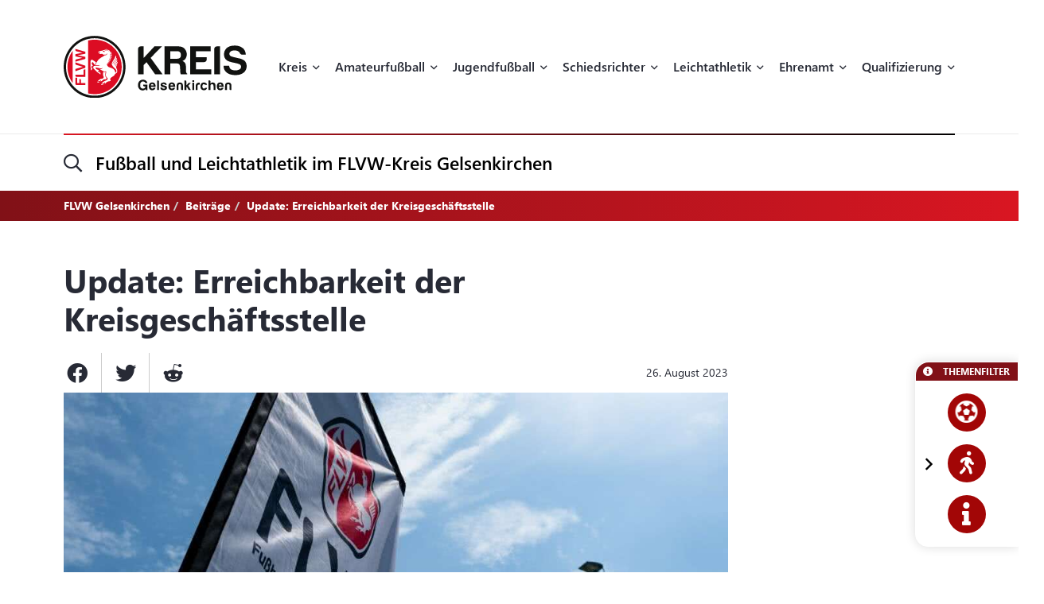

--- FILE ---
content_type: text/html; charset=UTF-8
request_url: https://flvw-gelsenkirchen.de/de/update-erreichbarkeit-der-kreisgeschaeftsstelle.htm
body_size: 20336
content:
<!doctype html><html dir="ltr" lang="de"><head><title>Update: Erreichbarkeit der Kreisgeschäftsstelle - FLVW Gelsenkirchen</title><meta http-equiv="x-dns-prefetch-control" content="on" /><link rel="dns-prefetch" href="//fonts.carax.productions" /><meta http-equiv="Content-Type" content="text/html; charset=UTF-8" /><meta name="author" content="FLVW" /><meta name="programmer" content="CARAX Software" /><meta name="copyright" content="FLVW Gelsenkirchen" /><meta name="distribution" content="local" /><meta name="twitter:url" content="https://flvw-gelsenkirchen.de/de/update-erreichbarkeit-der-kreisgeschaeftsstelle.htm" /><meta name="twitter:card" content="summary" /><meta name="twitter:image:src" content="https://flvw-gelsenkirchen.de/media/uploads/2023/06/FLVWFahneFeature-1688069823.jpg" /><meta property="og:title" content="Update: Erreichbarkeit der Kreisgeschäftsstelle - FLVW Gelsenkirchen" /><meta property="og:site_name" content="FLVW Gelsenkirchen" /><meta property="og:url" content="https://flvw-gelsenkirchen.de/de/update-erreichbarkeit-der-kreisgeschaeftsstelle.htm" /><meta property="og:type" content="website" /><meta property="og:locale" content="de_DE" /><meta property="og:image" content="https://flvw-gelsenkirchen.de/media/uploads/2023/06/FLVWFahneFeature-1688069823.jpg" /><meta property="og:image:width" content="2560" /><meta property="og:image:height" content="1440" /><meta http-equiv="X-UA-Compatible" content="IE=edge" /><meta name="viewport" content="width=device-width, initial-scale=1.0, maximum-scale=2.0" /><link rel="apple-touch-icon" sizes="180x180" href="https://flvw-gelsenkirchen.de/sites/flvw/themes/default/favicon/apple-touch-icon.png" /><link rel="icon" type="image/png" sizes="32x32" href="https://flvw-gelsenkirchen.de/sites/flvw/themes/default/favicon/favicon-32x32.png" /><link rel="icon" type="image/png" sizes="16x16" href="https://flvw-gelsenkirchen.de/sites/flvw/themes/default/favicon/favicon-16x16.png" /><link rel="manifest" href="https://flvw-gelsenkirchen.de/sites/flvw/themes/default/favicon/site.webmanifest" /><link rel="mask-icon" href="https://flvw-gelsenkirchen.de/sites/flvw/themes/default/favicon/safari-pinned-tab.svg" color="#5bbad5" /><meta name="msapplication-TileColor" content="#d91522" /><meta name="theme-color" content="#ffffff" /><link rel="alternate" type="application/rss+xml" title="RSS Feed" href="https://flvw-gelsenkirchen.de/feed/rss/de.rss" /><link rel="canonical" href="https://flvw-gelsenkirchen.de/de/update-erreichbarkeit-der-kreisgeschaeftsstelle.htm" /><link rel="preload" href="https://fonts.carax.productions?family=Font+Awesome;SegoeUI:400,600,700" as="style" /><style>/*! 00-variables.css */:root{--main-font-family:'Segoe UI',sans-serif;--main-font-size:16px;--main-font-weight:400;--main-font-lineheight:1.75;--main-font-color:#272a35;--main-font-muted-color:#989CA0;--main-font-muted-neg-color:rgba(255,255,255,.4);--main-font-color-success:#DAFB52;--main-font-color-danger:#E72C66;--main-font-color-warning:#E7C42C;--main-link-font-color:var( --primary-highlight-color );--main-link-hover-font-color:#888;--h-font-family:var( --main-font-family );--h-font-weight:600;--h-font-lineheight:1.2;--h-margin:0;--h-font-color:inherit;--h1-font-size:2.563em;--h1-font-weight:700;--h1-font-lineheight:1.18;--h1-margin:0;--h2-font-size:1.688em;--h2-font-family:var( --h-font-family );--h2-font-lineheight:1.5;--h2-font-weight:700;--h2-margin:0 0 1.111em 0;--h3-font-size:1.25em;--h3-font-family:var( --h-font-family );--h3-font-weight:var( --h-font-weight );--h3-font-lineheight:1.6;--h3-margin:0 0 1em 0;--h4-font-size:1em;--h4-font-family:var( --h-font-family );--h4-font-weight:700;--h4-font-lineheight:var( --main-font-lineheight );--h4-margin:0 0 1em 0;--grid-content-padding:3em 0;--grid-content-width:70em;--grid-content-width-md:52.188em;--grid-gutter-v:3.125em;--grid-gutter-h:2em;--grid-gutter-v-lg:9.375em;--grid-gutter-h-lg:9.375em;--grid-form-gutter-v:3.125em;--grid-form-gutter-h:.625em;--slider-pageination-bottom:-3rem;--slider-pageination-header-bottom:3rem;--slider-nav-width:5em;--slider-nav-height:5em;--slider-nav-border-radius:0;--slider-nav-border:0;--slider-nav-icon-size:2.75em;--slider-nav-icon-weight:700;--slider-nav-icon-next:"\f054";--slider-nav-icon-prev:"\f053";--slider-nav-icon-color:inherit;--slider-nav-icon-color-neg:inherit;--slider-nav-position-left:0;--slider-nav-position-right:0;--slider-bullet-width:1.7rem;--slider-bullet-height:1.7rem;--slider-bullet-border-radius:1.7rem;--slider-bullet-margin:0 1.25rem;--slider-progressbar-color:#eee;--swiper-pagination-color:var( --secondary-color );--primary-color:#a20606;--primary-highlight-color:#d91622;--primary-font-color:#fff;--primary-light-color:rgba(162,6,6,.30);--primary-medium-color:rgba(162,6,6,.60);--primary-dark-color:#a20606;--secondary-color:#000;--secondary-font-color:#fff;--secondary-light-color:#f5f5f5;--secondary-dark-color:#000;--default-color:#29313b;--default-dark-color:#1C2229;--default-font-color:#fff;--body-background-color:#fff;--main-border-color:#707070;--main-border-color-light:#ccc;--main-border-color-dark:#707070;--msg-window-font-size:1.5em;--msg-window-padding:1em 2em;--msg-font-size:1em;--msg-font-weight:400;--msg-padding:1em;--msg-box-shadow:0 8px 12px rgb(0 0 0 / 25%);--msg-success-background-color:#DAFB52;--msg-success-font-color:#000;--msg-danger-background-color:#E72C66;--msg-danger-font-color:#fff;--msg-warning-background-color:#E7C42C;--msg-warning-font-color:#fff;--msg-info-background-color:#52CBFB;--msg-info-font-color:#fff;--msg-hint-background-color:#f1f1f1;--msg-hint-font-color:#666;--input-font-color:#000;--input-font-size:1em;--input-font-weight:600;--input-placeholder-font-color:#000;--input-reqsign-font-color:inherit;--input-padding:1em;--input-background-color:#fff;--input-border-color:#acacac;--input-border-hover-color:var( --primary-color );--input-border-radius:.25em;--input-disabled-font-color:var( --input-font-color );--input-disabled-background-color:#ebebeb;--input-disabled-border-color:var( --input-border-color );--input-label-font-color:inherit;--input-label-font-size:0.813em;--input-label-margin:0 0 .5em 0;--form-group-margin:0 0 2em 0;--dropdown-font-color:var( --input-font-color );--dropdown-background-color:var( --input-background-color );--dropdown-border-width:1px;--dropdown-border-color:var( --input-border-color );--dropdown-hover-background-color:#ebebeb;--dropdown-hover-font-color:var( --dropdown-font-color );--dropdown-selected-background-color:transparent;--dropdown-selected-font-color:var( --primary-color );--dropdown-disabled-background-color:transparent;--dropdown-disabled-font-color:#888;--btn-border-radius:.25em;--btn-padding:.6em 1.2em .7em 1.2em;--btn-font-family:var( --main-font-family );--btn-font-weight:400;--btn-font-size:1em;--btn-icon-font-size:1.5em;--btn-icon-padding:.35em .5em;--btn-md-font-size:1.25em;--btn-md-padding:.55em 1em .6em 1em;--btn-lg-font-size:1.5em;--btn-lg-padding:.6em 1em;--btn-sm-font-size:.75em;--btn-sm-padding:.6em 1em;--btn-ctrl-margin:2em 0 0 0;--btn-ctrl-gap:2em;--btn-primary-font-color:var( --primary-font-color );--btn-primary-background-color:var( --primary-color );--btn-primary-border-color:var( --primary-color );--btn-primary-shadow:none;--btn-primary-hover-font-color:var( --btn-primary-font-color );--btn-primary-hover-background-color:#d91622;--btn-primary-hover-border-color:#d91622;--btn-primary-hover-shadow:var( --btn-primary-shadow );--btn-primary-active-font-color:var( --btn-primary-font-color );--btn-primary-active-background-color:var( --btn-primary-background-color );--btn-primary-active-border-color:var( --btn-primary-border-color );--btn-primary-active-shadow:0 0 0 3px var( --primary-light-color );--btn-secondary-font-color:var( --secondary-font-color );--btn-secondary-background-color:var( --secondary-color );--btn-secondary-border-color:var( --secondary-color );--btn-secondary-shadow:none;--btn-secondary-hover-font-color:var( --btn-secondary-font-color );--btn-secondary-hover-background-color:#444;--btn-secondary-hover-border-color:#444;--btn-secondary-hover-shadow:none;--btn-secondary-active-font-color:var( --btn-secondary-font-color );--btn-secondary-active-background-color:var( --btn-secondary-background-color );--btn-secondary-active-border-color:var( --btn-secondary-border-color );--btn-secondary-active-shadow:0 0 0 3px var( --secondary-light-color );--btn-default-font-color:#fff;--btn-default-background-color:#606060;--btn-default-border-color:#606060;--btn-default-shadow:none;--btn-default-hover-font-color:var( --btn-default-font-color );--btn-default-hover-background-color:#757575;--btn-default-hover-border-color:#757575;--btn-default-hover-shadow:var( --btn-default-shadow );--btn-default-active-font-color:var( --btn-default-font-color );--btn-default-active-background-color:var( --btn-default-background-color );--btn-default-active-border-color:var( --btn-default-border-color );--btn-default-active-shadow:0 0 0 3px rgba(96,96,96,.30);--btn-success-font-color:#fff;--btn-success-background-color:#20ad80;--btn-success-border-color:#20ad80;--btn-success-shadow:none;--btn-success-hover-font-color:var( --btn-success-font-color );--btn-success-hover-background-color:#42deac;--btn-success-hover-border-color:#42deac;--btn-success-hover-shadow:none;--btn-success-active-font-color:var( --btn-success-font-color );--btn-success-active-background-color:var( --btn-success-background-color );--btn-success-active-border-color:var( --btn-success-border-color );--btn-success-active-shadow:0 0 0 3px rgba(32,173,128,.30);--btn-danger-font-color:#fff;--btn-danger-background-color:#d91622;--btn-danger-border-color:#d91622;--btn-danger-shadow:none;--btn-danger-hover-font-color:var( --btn-danger-font-color );--btn-danger-hover-background-color:#F3323D;--btn-danger-hover-border-color:#F3323D;--btn-danger-hover-shadow:none;--btn-danger-active-font-color:var( --btn-danger-font-color );--btn-danger-active-background-color:var( --btn-danger-background-color );--btn-danger-active-border-color:var( --btn-danger-border-color );--btn-danger-active-shadow:0 0 0 3px var( --primary-light-color );--btn-disabled-font-color:rgba(255,255,255,.60);--btn-disabled-background-color:#c4c4c4;--btn-disabled-border-color:#c4c4c4;--btn-disabled-shadow:none;--modal-padding:1.875em;--modal-border-radius:1em;--modal-box-shadow:1.none;--animation-default-speed:600ms;--header-topper-height:15em;--header-search-height:4.5em;--header-image-home-height:36.875em;--header-image-video-height:36.5em;--header-image-height:25em;--header-slider-content-width:30em;--section-flow:row nowrap;--section-content-width:52.188em;--section-content-gap:1.25em;--section-content-gap-lg:2.5em;--section-padding:6.25em 0;--section-padding-sm:4em 0;--posts-grid-gap-h:1.875em;--posts-grid-gap-v:4em;--posts-grid-gap-v-lg:8.125em;--posts-columns:3;--posts-nav-width:23.125em;--events-tile-height:22.875em;--events-list-image-width:12.5em;--gallery-columns:3;--gallery-grid-gap:1em;--tile-list-columns:3;--tile-list-gap:3.75em 1.25em;--tile-padding:1.5em;--tile-background:#fff;--tile-font-color:#000;--tile-border-radius:1em;--tile-box-shadow:0 0 .875em rgba(0,0,0,.14);--tile-box-shadow-hover:0 .25em 1em rgba(0,0,0,.25);--logowall-columns:3;--logowall-gap:1em}/*! 01-general.css */*{box-sizing:border-box;-webkit-box-sizing:border-box}body,html{min-height:100%;padding:0;margin:0;background-color:var(--body-background-color)}html{background-repeat:no-repeat;background-position:center center;background-size:48px auto;min-height:100%;height:100%}body{overflow-x:hidden}body:not(.loaded){opacity:0}::selection{background:var(--primary-color);color:var(--primary-font-color)}picture{display:block;position:relative}.pagecenter,.pagecenter-lg,.pagecenter-md,.pagecenter-sm{margin:0 auto;max-width:var(--grid-content-width)}.pagecenter-lg{max-width:var(--grid-content-width-lg,var(--grid-content-width))}.pagecenter-md{max-width:var(--grid-content-width-md,var(--grid-content-width))}.pagecenter-sm{max-width:var(--grid-content-width-sm,var(--grid-content-width))}img{max-width:100%;height:auto}.relative{position:relative}.position-relative{position:relative}.position-absolute{position:absolute}.position-sticky{position:sticky;top:1em}.w-100{width:100%}.h-100{height:100%}.material-icons{vertical-align:middle}.d-none,.modal,.noshow,.onSuccess{display:none}.d-block{display:block}.d-inline{display:inline}.d-inline-block{display:inline-block}.order-1{order:1}.order-2{order:2}.order-3{order:3}.order-4{order:4}.nopadding{padding:0!important}.nopadding-top{padding-top:0!important}.nopadding-bottom{padding-bottom:0!important}.nopadding-left{padding-left:0!important}.nopadding-right{padding-right:0!important}.nomargin{margin:0!important}.nomargin-top{margin-top:0!important}.nomargin-bottom{margin-bottom:0!important}.nomargin-left{margin-left:0!important}.nomargin-right{margin-right:0!important}.textcenter{text-align:center}.textright{text-align:right}.textleft{text-align:left}.textjustify{text-align:justify}.font-note,.text-muted,.text-muted>a,.text-muted>a:focus{color:var(--main-font-muted-color)}.font-note-neg,.text-muted-neg,.text-muted-neg>a,.text-muted-neg>a:focus{color:var(--main-font-muted-neg-color)}.ft-upper{text-transform:uppercase;letter-spacing:1px}.ft-tiny{font-size:.7em}.ft-small{font-size:.8em}.ft-medium{font-size:1.2em}.ft-large{font-size:1.75em}.ft-light{font-weight:300}.ft-normal{font-weight:400}.ft-semibold{font-weight:600}.ft-bold{font-weight:700}.ft-color-primary{color:var(--primary-color)}.ft-color-secondary{color:var(--secondary-color)}.ft-lineheight-sm{line-height:1.5}.ft-lineheight-lg{line-height:2}:focus{outline:0!important}span.time{color:var(--main-font-muted-color)}.dotted-line{display:block;width:100%;white-space:nowrap;overflow:hidden;text-overflow:ellipsis}.flytoclone{position:absolute;z-index:1000;box-shadow:0 0 30px rgba(0,0,0,.2)}.noselect{-webkit-touch-callout:none;-webkit-user-select:none;-khtml-user-select:none;-moz-user-select:none;-ms-user-select:none;user-select:none}/*! 02-pages-widgetbar.css */.page-portlet .grid-row,.widgetbar-portlet .grid-row{display:flex;flex-flow:row wrap;justify-content:center;margin:0 calc(var(--grid-gutter-h) * -1);padding:var(--grid-gutter-v) 0}.showGrid .grid-row{border:1px dashed red}.showGrid .grid-item{border:1px dashed #00f}.grid-margin-bottom{margin-bottom:var(--grid-gutter-v)}.grid-margin-top{margin-top:var(--grid-gutter-v)}.grid-margin-left{margin-left:var(--grid-gutter-h)}.grid-margin-right{margin-right:var(--grid-gutter-h)}.grid-padding-bottom{padding-bottom:var(--grid-gutter-v)}.grid-padding-top{padding-top:var(--grid-gutter-v)}.grid-padding-left{padding-left:var(--grid-gutter-h)}.grid-padding-right{padding-right:var(--grid-gutter-h)}.grid-padding-lg-bottom{padding-bottom:var(--grid-gutter-v-lg)}.grid-padding-lg-top{padding-top:var(--grid-gutter-v-lg)}.grid-padding-lg-left{padding-left:var(--grid-gutter-h-lg)}.grid-padding-lg-right{padding-right:var(--grid-gutter-h-lg)}.grid-padding-lg-top>.grid-row,.grid-padding-top>.grid-row{padding-top:0}.grid-padding-bottom>.grid-row,.grid-padding-lg-bottom>.grid-row{padding-bottom:0}.page-portlet .grid-row.padding-bottom-sm,.page-portlet .grid-row.padding-sm,.widgetbar-portlet .grid-row.padding-bottom-sm,.widgetbar-portlet .grid-row.padding-sm{padding-bottom:3em}.page-portlet .grid-row.padding-sm,.page-portlet .grid-row.padding-top-sm,.widgetbar-portlet .grid-row.padding-sm,.widgetbar-portlet .grid-row.padding-top-sm{padding-top:3em}.page-portlet .grid-row.padding-bottom-xs,.page-portlet .grid-row.padding-xs,.widgetbar-portlet .grid-row.padding-bottom-xs,.widgetbar-portlet .grid-row.padding-xs{padding-bottom:1.85em}.page-portlet .grid-row.padding-top-xs,.page-portlet .grid-row.padding-xs,.widgetbar-portlet .grid-row.padding-top-xs,.widgetbar-portlet .grid-row.padding-xs{padding-top:1.85em}.page-portlet .grid-row.nopadding-bottom,.widgetbar-portlet .grid-row.nopadding-bottom{padding-bottom:0}.page-portlet .grid-row.nopadding-top,.widgetbar-portlet .grid-row.nopadding-top{padding-top:0}.page-portlet .grid-row.center-items,.widgetbar-portlet .grid-row.center-items{align-items:center}.page-portlet .grid-item,.widgetbar-portlet .grid-item{flex:1 1 auto;padding:0 var(--grid-gutter-h)}.widgetbar-portlet .grid-item[class*="-1"]{max-width:calc(.8333 * (var(--grid-content-width) + (var(--grid-gutter-h) * 2)))}.widgetbar-portlet .grid-item[class*="-2"]{max-width:calc(.1666 * (var(--grid-content-width) + (var(--grid-gutter-h) * 2)))}.widgetbar-portlet .grid-item[class*="-3"]{max-width:calc(.25 * (var(--grid-content-width) + (var(--grid-gutter-h) * 2)))}.widgetbar-portlet .grid-item[class*="-4"]{max-width:calc(.3333 * (var(--grid-content-width) + (var(--grid-gutter-h) * 2)))}.widgetbar-portlet .grid-item[class*="-5"]{max-width:calc(.4166 * (var(--grid-content-width) + (var(--grid-gutter-h) * 2)))}.widgetbar-portlet .grid-item[class*="-6"]{max-width:calc(.5 * (var(--grid-content-width) + (var(--grid-gutter-h) * 2)))}.widgetbar-portlet .grid-item[class*="-7"]{max-width:calc(.5833 * (var(--grid-content-width) + (var(--grid-gutter-h) * 2)))}.widgetbar-portlet .grid-item[class*="-8"]{max-width:calc(.6666 * (var(--grid-content-width) + (var(--grid-gutter-h) * 2)))}.widgetbar-portlet .grid-item[class*="-9"]{max-width:calc(.75 * (var(--grid-content-width) + (var(--grid-gutter-h) * 2)))}.widgetbar-portlet .grid-item[class*="-10"]{max-width:calc(.8333 * (var(--grid-content-width) + (var(--grid-gutter-h) * 2)))}.widgetbar-portlet .grid-item[class*="-11"]{max-width:calc(.9166 * (var(--grid-content-width) + (var(--grid-gutter-h) * 2)))}.widgetbar-portlet .grid-item[class*="-12"]{max-width:calc(var(--grid-content-width) + (var(--grid-gutter-h) * 2))}.page-item.isText ul,[class*=ListIcon-] ul,ul.AsDownload{list-style:none;padding:0;margin:0;margin-bottom:1.5em}.page-item.isText ul>li+li,[class*=ListIcon-] ul>li+li,ul.AsDownload>li+li{margin-top:1em}.page-item.isText ul>li,[class*=ListIcon-] ul>li,ul.AsDownload>li{position:relative;padding-left:2em}.page-item.isText ul>li::before,[class*=ListIcon-] ul>li::before,ul.AsDownload>li::before{content:"\f061";position:absolute;top:.35em;left:0;display:inline-block;font-style:normal;font-variant:normal;text-rendering:auto;-webkit-font-smoothing:antialiased;font-family:"Font Awesome 5 Pro";font-weight:400;vertical-align:middle;line-height:1}.page-item.isText ul a:hover,[class*=ListIcon-] ul a:hover,ul.AsDownload a:hover{color:var(--main-link-font-color)}.ListIcon-Download ul>li::before,ul.AsDownload>li::before{content:"\f33d"!important;font-size:1.3em}.ListIcon-Link ul>li::before,ul.AsLink>li::before{content:"\f08e"!important}.ListIcon-User ul>li::before,ul.AsUser>li::before{content:"\f007"!important;top:.4em}.IsRosterContainer>.grid-row{padding-top:0;padding-bottom:0}.page-item.isText .roster-item{display:flex;flex-flow:row nowrap;align-items:center}.page-item.isText .roster-item .image-container{padding-right:1em}.formElements{margin-top:calc(var(--grid-form-gutter-v,var(--grid-gutter-v)) * -1)}.formElements .grid-row{flex:none;display:block;width:auto;margin:var(--grid-form-gutter-v,var(--grid-gutter-v)) calc(var(--grid-form-gutter-h,var(--grid-gutter-h)) * -1);max-width:none;padding:0}.formElements .grid-row>.grid-item{padding:0 var(--grid-form-gutter-h,var(--grid-gutter-h))}.page-item.isImage.embed-as-bg,.widgetbar-item.isImage.embed-as-bg{position:relative;background-repeat:no-repeat;background-position:center center;background-color:var(--secondary-color);padding:4.5em 0;color:#fff;text-align:center}.page-item.isImage.hasLink,.widgetbar-item.isImage.hasLink{cursor:pointer}.page-item.isImage.embed-as-bg.mode-cover,.widgetbar-item.isImage.embed-as-bg.mode-cover{background-size:cover}.page-item.isImage h4,.widgetbar-item.isImage h4{font-size:var(--h3-font-size);font-weight:400;color:inherit;margin:0}.page-item.isImage.embed-as-img h4{margin-top:1em}.page-item.isImage .desc div,.widgetbar-item.isImage .desc div{color:var(--main-font-muted-color);font-size:.813em;margin-top:.5em}.page-item.isImage .btn-primary,.widgetbar-item.isImage .btn-primary{margin-top:1em}.page-item.isImage.embed-as-bg .btn-primary,.widgetbar-item.isImage.embed-as-bg .btn-primary{font-weight:700;color:var(--btn-primary-hover-font-color);background:var(--btn-primary-hover-background-color);border-color:var(--btn-primary-hover-border-color)}.page-item.isImage.embed-as-bg .btn-primary:hover,.widgetbar-item.isImage.embed-as-bg .btn-primary:hover{box-shadow:var(--btn-primary-hover-shadow)}.page-item.isImage.embed-as-bg .desc,.widgetbar-item.isImage.embed-as-bg .desc{position:relative;z-index:2;max-width:var(--grid-content-width-sm);margin:0 auto}.page-item.isImage.embed-as-bg:before,.widgetbar-item.isImage.embed-as-bg:before{content:"";position:absolute;z-index:1;top:0;left:0;width:100%;height:100%;background:-moz-radial-gradient(center,ellipse cover,rgba(0,0,0,.4) 0,rgba(0,0,0,.7) 100%);background:-webkit-radial-gradient(center,ellipse cover,rgba(0,0,0,.4) 0,rgba(0,0,0,.7) 100%);background:radial-gradient(ellipse at center,rgba(0,0,0,.4) 0,rgba(0,0,0,.7) 100%)}/*! 03-messages.css */.ic-window{position:fixed;z-index:1100;top:50%;left:50%;max-width:500px;cursor:pointer;font-size:var(--msg-window-font-size);color:grey;padding:var(--msg-window-padding);line-height:1.2;font-weight:300;border:1px solid #d0d0d0;border-radius:3px;background:#fff;box-shadow:var(--msg-box-shadow)}.ic-window img{display:none}.ic-window-bg{position:fixed;z-index:1000;top:0;left:0;width:100%;height:100%;background-color:rgba(232,232,232,.7)}.ic-window h1,.ic-window h2,.ic-window h3{font-size:18pt;margin:0;padding:0;margin-bottom:10px}.ic-window .ctrl{margin-top:15px;text-align:center}.ic-window .ctrl button{margin:0 5px 0 5px;border-radius:3px;-webkit-border-radius:3px;-moz-border-radius:3px}.ic-window.default:after{content:"";position:absolute;top:5px;right:5px;width:16px;height:16px;background:url(/sites/gelsenkirchen/themes/flvw//sites/gelsenkirchen/themes/flvw/images/icons/context-close.png) no-repeat center center;opacity:.5}.ic-window.error,.ic-window.success{top:auto;bottom:50px;color:#fff;font-size:var(--msg-window-font-size);font-weight:var(--msg-font-weight);border-color:transparent}.ic-window.error{background-color:var(--msg-danger-background-color);color:var(--msg-danger-font-color)}.ic-window.success{background-color:var(--msg-success-background-color);color:var(--msg-success-font-color)}.messages{font-size:var(--msg-font-size);font-weight:var(--msg-font-weight);padding:var(--msg-padding);text-align:center}.messages ul{margin:0;padding-left:20px}.messages li{list-style:square}.messages img{display:none}.messages.error{background:var(--msg-danger-background-color);color:var(--msg-danger-font-color)}.messages.success{background:var(--msg-success-background-color);color:var(--msg-success-font-color)}.messages.info{background:var(--msg-info-background-color);color:var(--msg-info-font-color)}.messages.warning{background:var(--msg-warning-background-color);color:var(--msg-warning-font-color)}.messages.hint{background:var(--msg-hint-background-color);color:var(--msg-hint-font-color)}.messages.formUpdateMessage{display:none}.messages.sysMsg{position:fixed;bottom:0;right:0;width:100%;padding:0;z-index:50;border-right:0;border-bottom:0;font-size:1.2em}.messages.sysMsg .txt{padding:10px 20px 10px 20px}.messages.sysMsg button{margin:0;margin-top:10px;font-size:.8em;padding-left:20px;padding-right:20px}.messages.sysMsg.warning button{background:#987200}.messages.sysMsg.warning button:hover{background:#c49916}.preview_notice{position:fixed;z-index:1000;top:0;left:0;width:100%;background-color:#a2338f;color:#fff;line-height:1;padding:20px;font-family:Helvetica,Arial;box-shadow:0 1.5px 1.5px 0 rgba(1,1,1,.2);transform:translate3d(0,0,0);transition:transform .5s}.preview_notice.closed{transform:translate3d(0,-100px,0)}.preview_notice h5{margin:0;padding:0;margin-bottom:10px;font-size:20px;font-weight:700}.preview_notice a{color:rgba(255,255,255,.7);font-size:16px;text-decoration:none}.preview_notice a.cl{position:absolute;top:15px;right:15px;color:#fff;font-size:11px;text-decoration:none;font-weight:700}.preview_notice a:hover{text-decoration:underline}.preview_notice .preview_lnselect,.preview_notice .preview_lnselect li{padding:0;margin:0;list-style:none}.preview_notice .preview_lnselect{position:absolute;right:10px;bottom:10px}.preview_notice .preview_lnselect li{float:left;margin-left:7px}.preview_notice .preview_lnselect a{display:block;font-size:13px;line-height:1;padding:5px 10px;border:1px solid rgba(255,255,255,.7)}.preview_notice .preview_lnselect a:hover{cursor:pointer;text-decoration:none;border-color:rgba(255,255,255,.9);color:rgba(255,255,255,.9)}.preview_notice .preview_lnselect li.active a{color:#fff;border-color:#fff}/*! 50-style.css */.bg-primary-gradient{background:#811117;background:-moz-linear-gradient(left,rgba(129,17,23,1) 0,rgba(217,22,34,1) 100%);background:-webkit-linear-gradient(left,rgba(129,17,23,1) 0,rgba(217,22,34,1) 100%);background:linear-gradient(to right,rgba(129,17,23,1) 0,rgba(217,22,34,1) 100%)}.bg-primary-gradient,.bg-primary-gradient h2,.bg-primary-gradient h3,.bg-primary-gradient h4{color:var(--primary-font-color)}.bg-secondary-light-gradient{background:#fff;background:-moz-radial-gradient(center,ellipse cover,#fff 0,#f0eded 100%);background:-webkit-radial-gradient(center,ellipse cover,#fff 0,#f0eded 100%);background:radial-gradient(ellipse at center,#fff 0,#f0eded 100%)}.bg-primary-dark-gradient{background:#480a0d;background:-moz-linear-gradient(left,#480a0d 0,#811117 100%);background:-webkit-linear-gradient(left,#480a0d 0,#811117 100%);background:linear-gradient(to right,#480a0d 0,#811117 100%)}.bg-image-building,body.content-image-building .main{position:relative;background-image:url(/sites/gelsenkirchen/themes/flvw/images/bg/sportcentrum.jpg);background-repeat:no-repeat;background-position:center center;background-size:cover}.bg-image-building::before,body.content-image-building .main::before{content:"";position:absolute;z-index:1;top:0;left:0;width:100%;height:100%;background-color:rgba(50,50,50,.8);color:#fff}body.content-image-building .main>.pagecenter{position:relative;z-index:2;color:#fff}header .topper{position:relative;z-index:200;height:var(--header-topper-height);line-height:1;background-color:#fff;display:flex!important;flex-flow:column nowrap;align-items:stretch;justify-content:center}header .topper>div{flex:1 1 auto}header .logo{position:absolute;z-index:2;top:50%;left:0;transform:translateY(-50%);max-width:15.625em;height:auto}header .topper>.searchbar{border-top:1px solid #ebebeb;flex:0 0 var(--header-search-height)}header .search-sm::before{position:absolute;top:-1px;left:0;width:100%;height:2px;content:"";background:#d91622;background:-moz-linear-gradient(left,#d91622 0,#000 100%);background:-webkit-linear-gradient(left,#d91622 0,#000 100%);background:linear-gradient(to right,#d91622 0,#000 100%)}header .search-sm .form-control{border:0;height:100%;background:0 0;box-shadow:none;border-radius:0;font-size:1.438em;padding:0 3.478em 0 1.739em}header .search-sm>i[class*=fa-]{font-size:1.438em;position:absolute;top:50%;left:0;transform:translateY(-50%);transition:color var(--animation-default-speed)}header .search-sm.active>i[class*=fa-]{color:var(--primary-highlight-color)}header .search-sm.active .form-control::-webkit-input-placeholder{opacity:0}header .search-sm.active .form-control:-moz-placeholder{opacity:0}header .search-sm.active .form-control::-moz-placeholder{opacity:0}header .search-sm.active .form-control:-ms-input-placeholder{opacity:0}header .search-sm.active .form-control::-ms-input-placeholder{opacity:0}header .search-sm.active .form-control::placeholder{opacity:0}header .searchbar .btn-primary{position:absolute;z-index:10;top:50%;right:0;transform:translateY(-50%);padding:.2em 1em}header .search-sm:not(.active) .btn-primary{display:none}header .image{color:#fff;height:var(--header-image-height);background-repeat:no-repeat;background-position:center center;background-size:cover}header.HasSlider .image{background:#fff!important}body.page-home header .image{height:var(--header-image-home-height)}body.page-course header .image,body.page-posts-detail header .image,header.NoImage.NoSlider.NoSecondaryImage .image{height:auto}body.page-stream header .image{height:var(--header-image-video-height)!important}header .image .btn.btn-primary,header .image .btn.btn-primary:focus,header .image .btn.btn-primary:hover{border:0;color:#000;background:#fff}header .image .btn.btn-primary:hover{color:#000;background:rgba(255,255,255,.7)}header .SecondaryImageArea{position:relative;z-index:5;display:flex;flex-flow:row nowrap;margin-top:-22.5em}body.page-course header .SecondaryImageArea,body.page-course header .content-image-src,body.page-posts-detail header .SecondaryImageArea,header:not(.HasSecondaryImage) .SecondaryImageArea{display:none}header .SecondaryImageArea .lt{flex:1 1 auto;max-width:100%;padding-right:1em}header .SecondaryImageArea .rt{flex:1 0 16.563em;max-width:16.563em}header .SecondaryImageArea img{box-shadow:0 10px 22px rgba(0,0,0,.16);max-height:29.375em}header.HasPageButtonLink .SecondaryImageArea .rt img{cursor:pointer}header .IsSecondaryContentImageContainer{width:100%;height:100%;max-height:29.375em}header .IsSecondaryContentImageContainer img{width:100%;height:100%;object-fit:cover}header .SecondaryImageDesc{position:absolute;bottom:0;left:0;width:100%;padding:1em;font-size:.75em;line-height:1.5;backdrop-filter:blur(5px);background-color:rgba(255,255,255,.65);color:#000}header:not(.SecondaryImageHasDesc) .SecondaryImageDesc{display:none}body.header-img-lt-noshadow header .SecondaryImageArea .lt img,body.header-img-noshadow header .SecondaryImageArea img,body.header-img-rt-noshadow header .SecondaryImageArea .rt img{box-shadow:none}.navibar .LinkRow,.navibar .shareit{margin-top:1em;margin-left:-.8em}.navibar .SiteTopics{margin-bottom:.5em}body.page-athletics-event .navibar,body.page-posts-detail .navibar{padding-bottom:0!important}body.navibar-noshare .navibar .shareit{display:none}.navibar-breadcrumb .breadcrumb{position:relative;z-index:5;background:0 0;border-radius:0;padding:.5em 0;margin:0;font-size:.875em;font-weight:700}header.HasSlider .navibar-breadcrumb{display:none}.navibar-breadcrumb .breadcrumb a,.navibar-breadcrumb .breadcrumb a:focus{font-weight:700;color:inherit}.navibar-breadcrumb .breadcrumb a:hover{color:rgba(255,255,255,.7)}.navibar-breadcrumb .breadcrumb>.active{color:inherit}.modNavi,.modNavi li,.modNavi ul{margin:0;padding:0;list-style:none}.modNavi{display:flex;flex-flow:row nowrap;align-items:flex-start;margin-top:3em}.modNavi>li{margin-right:1em}.modNavi>li.pull-right{float:none!important;margin-left:auto;margin-right:0}.TopicFilter{position:fixed;z-index:500;top:50.375em;right:0;box-shadow:0 0 14px rgba(0,0,0,.14);border-radius:1em 0 0 1em;background-color:#fff;border:1px solid #fff;text-align:center;line-height:1}.TopicFilter.minimized{transform:translateX(calc(100% - 1.875em))}@media only screen and (max-height:1040px){.TopicFilter{top:auto;bottom:2em}}.TopicFilter .TopicFilterHeader{font-size:.75em;font-weight:700;color:#fff;padding:.4em .8em;text-align:left;text-transform:uppercase;background-color:#811117;border-radius:1.333em 0 0 0}.TopicFilter .TopicFilterHeader a,.TopicFilter .TopicFilterHeader a:active,.TopicFilter .TopicFilterHeader a:focus,.TopicFilter .TopicFilterHeader a:visited{color:inherit}.TopicFilter .TopicFilterBody{position:relative;padding:1em}.TopicFilter.showlabels .TopicFilterBody{padding-left:2em}.TopicFilter .TopicFilterBody>a.item:not(:last-child){margin-bottom:1em}.TopicFilter .item,.TopicFilter .item:active,.TopicFilter .item:focus,.TopicFilter .item:hover,.TopicFilter .item:visited{display:flex;flex-flow:row nowrap;align-items:center;justify-content:flex-start;color:inherit}.TopicFilter .item:hover{color:var(--main-link-font-color)}.TopicFilter:not(.showlabels) .item{justify-content:center}.TopicFilter:not(.showlabels) .item .title{display:none}.TopicFilter.showlabels .item .title{padding-left:1em}.TopicFilter .IsMinimizer,.TopicFilter .IsMinimizer:active,.TopicFilter .IsMinimizer:focus,.TopicFilter .IsMinimizer:visited .TopicFilter .IsMinimizer:hover{position:absolute;top:50%;font-size:1.5em;left:.5em;color:#000;transform:translateY(-50%)}.TopicFilter.minimized .IsMinimizer{transform:translateY(-50%) rotate(180deg)}.TopicIcon{position:relative;display:inline-block;width:3em;height:3em;background-color:var(--primary-color);color:#fff;border-radius:3em;transition:background .3s,color .3s}.TopicIcon:hover{background-color:var(--primary-dark-color);color:#fff}.TopicIcon i{position:absolute;top:50%;left:50%;transform:translate3d(-50%,-50%,0);font-size:1.8em}.SiteTopics .TopicIcon:not(:last-child){margin-right:.5em}.event-item .SiteTopics,.post-item .SiteTopics{font-size:.7em}.TopicFilter .TopicIcon{background-color:var(--primary-color)!important}header .TopicIcon{background-color:#fff!important;color:var(--primary-color)!important}.SubjectAreaSelector.HasActive .item:not(.active) .TopicIcon{background-color:#c4c4c4!important}.SubjectAreaSelector .item:hover .TopicIcon,.SubjectAreaSelector.HasActive .item:not(.active):hover .TopicIcon{background-color:var(--btn-success-background-color)!important}.main{margin:0 auto}.img-bordered img,.widgetbar-item.embed-as-img.hasLink img{border:1px solid var(--main-border-color-light);border-radius:.25em;transition:border .3s,box-shadow .3s}.img-bordered:hover img,.widgetbar-item.embed-as-img.hasLink:hover img{border-color:var(--main-border-color-dark);box-shadow:0 .3em 2em -.5em rgb(0 0 0 / 30%)}.widgetbar-item.embed-as-img.hasLink img{border-color:var(--main-border-color-dark)}.widgetbar-item.embed-as-img.hasLink:hover img{border-color:var(--primary-color)}.content-image-src{font-size:.75em;line-height:1;color:var(--main-font-muted-color);margin-top:.5em}header .image>.content-image-src,picture>.content-image-src{position:absolute;z-index:100;top:1em;right:1em;margin:0}picture>.content-image-src{top:auto;right:auto;bottom:0;left:0;background-color:rgba(0,0,0,.65);padding:.5em 1em}.section-split{position:relative;z-index:5;display:flex;flex-flow:var(--section-flow);padding:var(--section-padding);gap:var(--section-content-gap);color:inherit}body.page-content-w100 .main .section-split{max-width:none}.section-split.gutter-lg{gap:var(--section-content-gap-lg)}.section-split.padding-sm{padding:var(--section-padding-sm)}[class*=bg-image-] .section-split{color:#fff}.section-split .section-rt{flex:1 0 var(--section-content-width);max-width:var(--section-content-width)}.section-split .section-lt{flex:1 1 auto;max-width:100%}body.page-section-fullwidth .main .section-split .section-rt{flex:1 1 100%;max-width:100%}body.page-section-fullwidth .main .section-split .section-lt{display:none}.section-split .section-lt>.grid-row,.section-split .section-lt>.page-portlet>.grid-row:first-child,.section-split .section-rt>.grid-row,.section-split .section-rt>.page-portlet>.grid-row:first-child{padding-top:0;padding-bottom:0}.section-title{position:relative;margin:-.3em 0 .75em 0;padding-bottom:.5em;line-height:1.2;color:inherit}.section-title::before{content:"";position:absolute;bottom:0;left:0;width:100%;height:2px;background:#d91622;background:-moz-linear-gradient(left,#d91622 0,#000 100%);background:-webkit-linear-gradient(left,#d91622 0,#000 100%);background:linear-gradient(to right,#d91622 0,#000 100%)}[class*=bg-image-] .section-title::before{background:#d91622;background:-moz-linear-gradient(left,#d91622 0,#fff 100%);background:-webkit-linear-gradient(left,#d91622 0,#fff 100%);background:linear-gradient(to right,#d91622 0,#fff 100%)}.section-nav,.section-nav:active,.section-nav:focus,.section-nav:hover,.section-nav:visited{display:block;font-size:.875em;font-weight:700;color:inherit;margin-bottom:.5em}.section-nav:hover{color:var(--main-link-font-color)}.section-nav>i[class*=fa-]{width:1.7em}body.page-stream .main .section-split{z-index:150;margin-top:calc((var(--header-image-video-height) + var(--header-search-height)) * -1)}body.page-stream .topper{background:0 0}body.page-stream .navibar{position:relative;padding:0;margin:1em 0}body.page-stream h1{font-size:1em;font-weight:700;line-height:1;margin:0}body.page-stream h1::before{display:inline-block;font-style:normal;font-variant:normal;text-rendering:auto;-webkit-font-smoothing:antialiased;text-align:center;content:"\f144";font-family:"Font Awesome 5 Pro";font-weight:400;font-size:1em;margin-right:.5em}body.page-stream .bbcode_youtube,body.page-stream .jwplayer{border-radius:1em;box-shadow:0 .2em .8em rgb(0 0 0 / 20%)}body.page-stream .jw-wrapper{background:0 0}.live-badge{position:absolute;top:50%;right:0;padding:.25em .5em;background:#d91622;font-size:1em;line-height:1;font-weight:700;text-transform:uppercase;color:#fff;transform:translateY(-50%);border-radius:.25em}body.page-home .main,body.page-home .navibar,body.page-stream .navibar .shareit,body.page-stream .navibar-breadcrumb,body.page-stream .navibar-subtitle,body.page-stream .topper .search-sm,body:not(.page-home) header .commerz-box,body:not(.page-stream) .navibar .live-badge,header.NoSecondaryImage .SecondaryImageArea{display:none}.commerz-box{text-align:center}.commerz-box a{display:inline-block}header .commerz-box a{margin-top:2em}.commerz-box.margin-top a{margin-top:5em}.commerz-box.margin-bottom a{margin-bottom:5em}/*! 51-nav.css */.NavOpener{position:absolute;z-index:2;top:50%;right:0;transform:translateY(-50%);font-size:2em;color:inherit}.NavOpener:focus{color:inherit}.NavOpener:hover{color:var(--main-link-font-color)}header.NavOpen .ShowOnNavClosed,header:not(.NavOpen) .ShowOnNavOpen{display:none}nav li,nav ul{list-style:none;padding:0;margin:0}nav a{display:block;font-size:1em;font-weight:600;color:inherit}nav li:hover>a{color:var(--primary-color)}/*! 99-consent.css */#ConsentMsg{display:none!important;font-size:.875em;line-height:1.6;padding:2em;border-radius:.5em;text-shadow:1px 1px 1px rgba(0,0,0,.1);color:var(--primary-font-color);background-color:var(--primary-color)}#ConsentMsg a{color:var(--primary-font-color);font-weight:600}#ConsentMsg a:hover{color:var(--primary-font-color);text-decoration:underline!important}#ConsentMsg.NotYetSelected{display:block!important}#ConsentMsg .ctrl,#ConsentSettings .ctrl{margin-top:2em}#ConsentMsg .ctrl .btn,#ConsentSettings .ctrl .btn{margin-right:.5em;border:0}#ConsentMsg .ctrl .btn-primary{background:var(--btn-success-background-color);color:var(--btn-success-font-color)}#ConsentMsg .ctrl .btn-primary:hover{background:var(--btn-success-hover-background-color);color:var(--btn-success-hover-font-color)}#ConsentMsg .ctrl .btn-link{color:rgba(255,255,255,.6)}#ConsentMsg .ctrl a.btn{font-weight:400;color:rgba(255,255,255,.6);float:right;padding-right:0;padding-left:0}#ConsentMsg .ctrl .btn-link:hover,#ConsentMsg .ctrl a.btn:hover{color:#fff}#ConsentMsg.floating{position:fixed;z-index:2147483005;bottom:3em;left:50%;width:100%;max-width:71em;box-shadow:0 10px 30px rgba(0,0,0,.25);transform:translateX(-50%)}#ConsentSettings{background-color:#f8f8f8;border-radius:.25em;padding:3em}#ConsentSettings.HasAccepted .btn-primary,#ConsentSettings.HasRejected .btn-link{display:none}@media only screen and (max-width:1100px){#ConsentMsg.floating{max-width:57em}}@media only screen and (max-width:767px){#ConsentMsg.floating{font-size:11px;max-width:calc(100% - 4em)}#ConsentMsg .ctrl .btn{width:100%;margin:0;margin-top:.5em}#ConsentMsg .ctrl a.btn{display:none}}</style></head><body class="page-posts page-posts-detail"><div
class="modal fade" id="AuthDialog" tabindex="-1" role="dialog" aria-hidden="true" style="" ><div
class="modal-dialog" style=""><div
class="modal-content"><div
class="modal-body"><div
id="AuthMe-EYnumb" class="auth-init"><div
class="loader small"><svg
class="circular" viewBox="25 25 50 50"><circle
class="path" cx="50" cy="50" r="20" fill="none" stroke-width="3" stroke-miterlimit="10"/></svg></div></div></div></div></div></div><div
class="modal fade" id="ModalRosterDetails" tabindex="-1" role="dialog" aria-labelledby="ModalRosterDetails-label" aria-hidden="true" style="" ><div
class="modal-dialog" style=""><div
class="modal-content"><div
class="modal-header"><button
type="button" class="close" data-dismiss="modal" aria-label="Schließen"><span
aria-hidden="true">&times;</span><span
class="sr-only">Schließen</span></button><h4 class="modal-title" id="ModalRosterDetails-label">Loading</h4></div><div
class="modal-body">Loading</div></div></div></div><div
class="modal fade" id="EventDetailsModal" tabindex="-1" role="dialog" aria-labelledby="EventDetailsModal-label" aria-hidden="true" style="" ><div
class="modal-dialog" style=""><div
class="modal-content"><div
class="modal-header"><button
type="button" class="close" data-dismiss="modal" aria-label="Schließen"><span
aria-hidden="true">&times;</span><span
class="sr-only">Schließen</span></button><h4 class="modal-title" id="EventDetailsModal-label">...</h4></div><div
class="IsEventModal modal-body"><div
class="loader small"><svg
class="circular" viewBox="25 25 50 50"><circle
class="path" cx="50" cy="50" r="20" fill="none" stroke-width="3" stroke-miterlimit="10"/></svg></div></div></div></div></div> <script src="https://a.carax.productions/browser-support/noie.js"></script> <header
class="NoImage NoSecondaryImage NoSlider"><div
class="topper"><div
class="logobar"><div
class="pagecenter-lg h-100 relative">
<a
href="https://flvw-gelsenkirchen.de/"><img
src="https://flvw-gelsenkirchen.de/sites/gelsenkirchen/themes/flvw/images/logos/Gelsenkirchen/Logo.svg" alt="Logo" width="230" height="78" class="logo" loading="lazy" /></a>
<a
href="javascript:;" onclick="$('header').toggleClass('NavOpen');" class="NavOpener">
<i
class="far fa-bars ShowOnNavClosed"></i>
<i
class="far fa-times ShowOnNavOpen"></i>
</a>
<nav><ul
role="menubar" aria-label="Navigation"><li
role="none" class="HasPostList expandable"><a
href="javascript:;" role="menuitem">Kreis</a><ul
rel="1538" role="menu" aria-label="Kreis"><li
role="none" class="expandable"><a
href="javascript:;" role="menuitem">Unser Kreis</a><ul
role="menu" aria-label="Unser Kreis"><li
role="none"><a
href="https://flvw-gelsenkirchen.de/de/kreisvorstand.htm" role="menuitem">Kreisvorstand</a></li><li
role="none"><a
href="https://flvw-gelsenkirchen.de/de/kreisfussballausschuss.htm" role="menuitem">Kreisfußballausschuss</a></li><li
role="none"><a
href="https://flvw-gelsenkirchen.de/de/kreisjugendausschuss.htm" role="menuitem">Kreisjugendausschuss</a></li><li
role="none"><a
href="https://flvw-gelsenkirchen.de/de/kreisschiedsrichterausschuss.htm" role="menuitem">Kreisschiedsrichterausschuss</a></li><li
role="none"><a
href="https://flvw-gelsenkirchen.de/de/kreisleichtathletikausschuss.htm" role="menuitem">Kreisleichtathletikausschuss</a></li><li
role="none"><a
href="https://flvw-gelsenkirchen.de/de/ausschuss-fuer-freizeit-und-gesundheitssport.htm" role="menuitem">Ausschuss für Freizeit- und Gesundheitssport</a></li><li
role="none"><a
href="https://flvw-gelsenkirchen.de/de/ausschuss-fuer-vereins-und-kreisentwicklung.htm" role="menuitem">Ausschuss für Vereins- und Kreisentwicklung</a></li><li
role="none"><a
href="https://flvw-gelsenkirchen.de/de/ausschuss-fuer-digitalisierung-und-oeffentlichkeitsarbeit.htm" role="menuitem">Ausschuss für Digitalisierung und Öffentlichkeitsarbeit</a></li><li
role="none"><a
href="https://flvw-gelsenkirchen.de/de/kreissportgericht.htm" role="menuitem">Kreissportgericht</a></li><li
role="none"><a
href="https://flvw-gelsenkirchen.de/de/superuser-dfbnet.htm" role="menuitem">Superuser (DFBnet)</a></li><li
role="none" class="lastLI"><a
href="https://flvw-gelsenkirchen.de/de/flvw-assistent-fuer-vereinsentwicklung.htm" role="menuitem">FLVW-Assistent für Vereinsentwicklung</a></li></ul></li><li
role="none" class="expandable"><a
href="javascript:;" role="menuitem">Vereine und Sponsoring</a><ul
rel="1" role="menu" aria-label="Vereine und Sponsoring"><li
role="none"><a
href="https://flvw-gelsenkirchen.de/de/fussball.htm" role="menuitem">Fußball</a></li><li
role="none"><a
href="https://flvw-gelsenkirchen.de/de/leichtathletik.htm" role="menuitem">Leichtathletik</a></li><li
role="none"><a
href="https://flvw-gelsenkirchen.de/de/freizeit-gesundheitssport.htm" role="menuitem">Freizeit- & Gesundheitssport</a></li><li
role="none"><a
href="https://flvw-gelsenkirchen.de/de/mitgliedschaft.htm" role="menuitem">Mitgliedschaft</a></li><li
role="none" class="lastLI"><a
href="https://flvw-gelsenkirchen.de/de/sponsoren-und-partner.htm" role="menuitem">Sponsoren und Partner</a></li></ul></li><li
role="none" class="expandable"><a
href="javascript:;" role="menuitem">Soziales Engagement</a><ul
rel="2" role="menu" aria-label="Soziales Engagement"><li
role="none"><a
href="https://flvw-gelsenkirchen.de/de/ethik-codex.htm" role="menuitem">Ethik-Codex</a></li><li
role="none"><a
href="https://flvw-gelsenkirchen.de/de/fairplay.htm" role="menuitem">Fair-Play im FLVW</a></li><li
role="none"><a
href="https://flvw-gelsenkirchen.de/de/gewaltpraevention.htm" role="menuitem">Gewaltprävention</a></li><li
role="none"><a
href="https://flvw-gelsenkirchen.de/de/inklusion-teilhabe.htm" role="menuitem">Inklusion & Teilhabe</a></li><li
role="none"><a
href="https://flvw-gelsenkirchen.de/de/integration-vielfalt.htm" role="menuitem">Integration & Vielfalt</a></li><li
role="none"><a
href="https://flvw-gelsenkirchen.de/de/praevention-sexualisierter-gewalt.htm" role="menuitem">Prävention sexualisierter Gewalt</a></li><li
role="none" class="lastLI"><a
href="https://flvw-gelsenkirchen.de/de/westfalen-sport-stiftung.htm" role="menuitem">Westfalen Sport-Stiftung</a></li></ul></li><li
role="none" class="expandable"><a
href="javascript:;" role="menuitem">Service</a><ul
rel="3" role="menu" aria-label="Service"><li
role="none"><a
href="https://flvw-gelsenkirchen.de/de/kontakt.htm" role="menuitem">Kontaktformular</a></li><li
role="none"><a
href="https://flvw-gelsenkirchen.de/de/fotos.htm" role="menuitem">Fotos</a></li><li
role="none"><a
href="https://flvw-gelsenkirchen.de/de/newsletter.htm" role="menuitem">Newsletter</a></li><li
role="none"><a
href="https://flvw-gelsenkirchen.de/de/westfalensport.htm" role="menuitem">Verbandsmagazin WestfalenSport</a></li><li
role="none"><a
href="https://flvw-gelsenkirchen.de/de/satzung-und-ordnungen.htm" role="menuitem">Satzung und Ordnungen</a></li><li
role="none" class="lastLI"><a
href="https://flvw-gelsenkirchen.de/de/zahlen-daten-fakten.htm" role="menuitem">Zahlen, Daten, Fakten</a></li></ul></li><li
role="none" class="lastLI IsPostList"><a
href="https://flvw-gelsenkirchen.de/de/kontakt.htm" class="PostNavItem">
<picture>
<source
srcset="/media/uploads/2023/10/sm/Logo_16-9_FLVW-Kreis_Gelsenkirchen_Rahmen.pdf.jpg" media="(max-width: 360px)">
<img
src="https://flvw-gelsenkirchen.de/media/uploads/2023/10/md/Logo_16-9_FLVW-Kreis_Gelsenkirchen_Rahmen.pdf.jpg" class="post-img" itemprop="image" loading="lazy" alt="Der kurze Draht zum Kreis" width="1024" height="576" />
</picture><h3>Der kurze Draht zum Kreis</h3>
<small>Nutzen Sie das Kontaktformular für allgemeine Anfragen!</small>
</a></li></ul></li><li
role="none" class="expandable"><a
href="javascript:;" role="menuitem">Amateurfußball</a><ul
rel="1596" role="menu" aria-label="Amateurfußball"><li
role="none" class="expandable"><a
href="javascript:;" role="menuitem">Spielbetrieb</a><ul
role="menu" aria-label="Spielbetrieb"><li
role="none"><a
href="https://flvw-gelsenkirchen.de/de/amateurfussball-kreisfussballausschuss.htm" role="menuitem">Kreisfußballausschuss</a></li><li
role="none"><a
href="https://flvw-gelsenkirchen.de/de/amateurfussball-organisatorisches.htm" role="menuitem">Organisatorisches</a></li><li
role="none"><a
href="https://flvw-gelsenkirchen.de/de/amateurfussball-rahmenterminkalender.htm" role="menuitem">Rahmenterminkalender</a></li><li
role="none"><a
href="https://flvw-gelsenkirchen.de/de/amateurfussball-staffeln.htm" role="menuitem">Staffeln</a></li><li
role="none"><a
href="https://flvw-gelsenkirchen.de/de/staffelleiterinnen.htm" role="menuitem">Staffelleiter*innen</a></li><li
role="none"><a
href="https://flvw-gelsenkirchen.de/de/amateurfussball-dfbnet.htm" role="menuitem">DFBnet</a></li><li
role="none"><a
href="https://flvw-gelsenkirchen.de/de/stauder-kreispokal.htm" role="menuitem">Stauder-Kreispokal</a></li><li
role="none"><a
href="https://flvw-gelsenkirchen.de/de/amateurfussball-spielberechtigungen.htm" role="menuitem">Spielberechtigungen</a></li><li
role="none" class="lastLI"><a
href="https://flvw-gelsenkirchen.de/de/amateurfussball-futsal.htm" role="menuitem">Futsal</a></li></ul></li><li
role="none" class="expandable"><a
href="javascript:;" role="menuitem">Freizeitfußball</a><ul
rel="1" role="menu" aria-label="Freizeitfußball"><li
role="none"><a
href="https://flvw-gelsenkirchen.de/de/esports.htm" role="menuitem">eSports</a></li><li
role="none"><a
href="https://flvw-gelsenkirchen.de/de/walking-football.htm" role="menuitem">Walking Football</a></li><li
role="none" class="lastLI"><a
href="https://flvw-gelsenkirchen.de/de/streetsoccer.htm" role="menuitem">Streetsoccer</a></li></ul></li><li
role="none" class="lastLI expandable"><a
href="javascript:;" role="menuitem">Kommissionen</a><ul
rel="2" role="menu" aria-label="Kommissionen"><li
role="none"><a
href="https://flvw-gelsenkirchen.de/de/kommission-alte-herren.htm" role="menuitem">Alte Herren</a></li><li
role="none"><a
href="https://flvw-gelsenkirchen.de/de/kommission-kreismeisterschaften.htm" role="menuitem">Kreismeisterschaften</a></li><li
role="none" class="lastLI"><a
href="https://flvw-gelsenkirchen.de/de/kommission-platzsperren.htm" role="menuitem">Platzsperren</a></li></ul></li></ul></li><li
role="none" class="expandable"><a
href="javascript:;" role="menuitem">Jugendfußball</a><ul
rel="1635" role="menu" aria-label="Jugendfußball"><li
role="none" class="expandable"><a
href="javascript:;" role="menuitem">Spielbetrieb</a><ul
role="menu" aria-label="Spielbetrieb"><li
role="none"><a
href="https://flvw-gelsenkirchen.de/de/jugendfussball-kreisjugendausschuss.htm" role="menuitem">Kreisjugendausschuss</a></li><li
role="none"><a
href="https://flvw-gelsenkirchen.de/de/jugendfussball-organisatorisches.htm" role="menuitem">Organisatorisches</a></li><li
role="none"><a
href="https://flvw-gelsenkirchen.de/de/jugendfussball-rahmenterminkalender.htm" role="menuitem">Rahmenterminkalender</a></li><li
role="none"><a
href="https://flvw-gelsenkirchen.de/de/jugendfussball-spielberechtigungen.htm" role="menuitem">Spielberechtigungen</a></li><li
role="none"><a
href="https://flvw-gelsenkirchen.de/de/jugendfussball-staffelleiterinnen.htm" role="menuitem">Staffelleiter*innen</a></li><li
role="none"><a
href="https://flvw-gelsenkirchen.de/de/jugendfussball-dfbnet.htm" role="menuitem">DFBnet</a></li><li
role="none"><a
href="https://flvw-gelsenkirchen.de/de/jugendfussball-futsal.htm" role="menuitem">Futsal</a></li><li
role="none" class="lastLI"><a
href="https://flvw-gelsenkirchen.de/de/jugenfussball-sicherheit.htm" role="menuitem">Sicherheit</a></li></ul></li><li
role="none" class="expandable"><a
href="javascript:;" role="menuitem">Kinderfußball</a><ul
rel="1" role="menu" aria-label="Kinderfußball"><li
role="none"><a
href="https://flvw-gelsenkirchen.de/de/neue-spielformen.htm" role="menuitem">Neue Spielformen</a></li><li
role="none"><a
href="https://flvw-gelsenkirchen.de/de/spielregeln-und-organisation.htm" role="menuitem">Spielregeln und Organisation</a></li><li
role="none"><a
href="https://flvw-gelsenkirchen.de/de/trainerinnen-im-kinderfussball.htm" role="menuitem">Trainer*innen im Kinderfußball</a></li><li
role="none" class="lastLI"><a
href="https://flvw-gelsenkirchen.de/de/spielabzeichen.htm" role="menuitem">Spielabzeichen</a></li></ul></li><li
role="none" class="expandable"><a
href="javascript:;" role="menuitem">Programme</a><ul
rel="2" role="menu" aria-label="Programme"><li
role="none"><a
href="https://flvw-gelsenkirchen.de/de/trainer-und-betreuerregeln-des-flvw.htm" role="menuitem">Trainer- und Betreuerregeln des FLVW</a></li><li
role="none"><a
href="https://flvw-gelsenkirchen.de/de/schule-kita-fussball.htm" role="menuitem">Schule, Kita & Fußball</a></li><li
role="none"><a
href="https://flvw-gelsenkirchen.de/de/ferienfreizeiten.htm" role="menuitem">Ferienfreizeiten</a></li><li
role="none" class="lastLI"><a
href="https://flvw-gelsenkirchen.de/de/tag-des-maedchenfussballs.htm" role="menuitem">Tag des Mädchenfußballs</a></li></ul></li><li
role="none" class="lastLI expandable"><a
href="javascript:;" role="menuitem">Talentförderung</a><ul
rel="3" role="menu" aria-label="Talentförderung"><li
role="none"><a
href="https://flvw-gelsenkirchen.de/de/dfb-stuetzpunkt-und-kreisauswahl.htm" role="menuitem">DFB-Stützpunkt und Kreisauswahl</a></li><li
role="none"><a
href="https://flvw-gelsenkirchen.de/de/flvw-maedcheninternat.htm" role="menuitem">FLVW-Mädcheninternat</a></li><li
role="none"><a
href="https://flvw-gelsenkirchen.de/de/flvw-sichtungswettbewerbe.htm" role="menuitem">FLVW-Sichtungswettbewerbe</a></li><li
role="none"><a
href="https://flvw-gelsenkirchen.de/de/weibliche-talentfoerderung.htm" role="menuitem">Weibliche Talentförderung</a></li><li
role="none" class="lastLI"><a
href="https://flvw-gelsenkirchen.de/de/maennliche-talentfoerderung.htm" role="menuitem">Männliche Talentförderung</a></li></ul></li></ul></li><li
role="none" class="expandable"><a
href="https://flvw-gelsenkirchen.de/de/schiedsrichter.htm" role="menuitem">Schiedsrichter</a><ul
rel="1627" role="menu" aria-label="Schiedsrichter"><li
role="none" class="expandable"><a
href="javascript:;" role="menuitem">Informationen</a><ul
role="menu" aria-label="Informationen"><li
role="none"><a
href="https://flvw-gelsenkirchen.de/de/schiedsrichter-kreisschiedsrichterausschuss.htm" role="menuitem">Kreisschiedsrichterausschuss</a></li><li
role="none"><a
href="https://flvw-gelsenkirchen.de/de/schiedsrichterliste.htm" role="menuitem">Schiedsrichterliste</a></li><li
role="none"><a
href="https://flvw-gelsenkirchen.de/de/schiedsrichter-downloads.htm" role="menuitem">Downloads</a></li><li
role="none" class="lastLI"><a
href="https://flvw-gelsenkirchen.de/de/referees-run.htm" role="menuitem">Referees Run</a></li></ul></li><li
role="none" class="expandable"><a
href="javascript:;" role="menuitem">Aktuelles</a><ul
rel="1" role="menu" aria-label="Aktuelles"><li
role="none"><a
href="https://flvw-gelsenkirchen.de/de/schiedsrichter-neuigkeiten.htm" role="menuitem">Neuigkeiten</a></li><li
role="none"><a
href="https://flvw-gelsenkirchen.de/de/schiedsrichter-termine.htm" role="menuitem">Termine</a></li><li
role="none" class="lastLI"><a
href="https://flvw-gelsenkirchen.de/de/schiedsrichter-ansetzungen.htm" role="menuitem">Ansetzungen</a></li></ul></li><li
role="none" class="lastLI expandable"><a
href="javascript:;" role="menuitem">Schiedsrichter werden</a><ul
rel="2" role="menu" aria-label="Schiedsrichter werden"><li
role="none" class="lastLI"><a
href="https://flvw-gelsenkirchen.de/de/wie-werde-ich-schiedsrichter.htm" role="menuitem">Wie werde ich Schiedsrichter?</a></li></ul></li></ul></li><li
role="none" class="expandable"><a
href="javascript:;" role="menuitem">Leichtathletik</a><ul
rel="1691" role="menu" aria-label="Leichtathletik"><li
role="none" class="expandable"><a
href="javascript:;" role="menuitem">Wettkampf</a><ul
role="menu" aria-label="Wettkampf"><li
role="none"><a
href="https://flvw-gelsenkirchen.de/de/leichtathletik-kla.htm" role="menuitem">Kreisleichtathletikausschuss</a></li><li
role="none"><a
href="https://flvw.de/de/leichtathletik-organisation.htm" role="menuitem">Organisatorisches (flvw.de)</a></li><li
role="none"><a
href="https://flvw.de/de/startrecht.htm" role="menuitem">Startrecht (flvw.de)</a></li><li
role="none"><a
href="https://flvw.de/de/termin-und-ergebnisdatenbank.htm" role="menuitem">Termin- und Ergebnisdatenbank (flvw.de)</a></li><li
role="none"><a
href="https://flvw.de/de/seniorinnen.htm" role="menuitem" target="_blank">Senior*innen (flvw.de)</a></li><li
role="none" class="lastLI"><a
href="https://flvw-gelsenkirchen.de/de/kampfrichterinnen.htm" role="menuitem">Kampfrichter*innen</a></li></ul></li><li
role="none" class="expandable"><a
href="javascript:;" role="menuitem">Aktuelles</a><ul
rel="1" role="menu" aria-label="Aktuelles"><li
role="none"><a
href="https://flvw-gelsenkirchen.de/de/leichtathletik-news.htm" role="menuitem">Leichtathletik-News</a></li><li
role="none" class="lastLI"><a
href="https://flvw-gelsenkirchen.de/de/termine-und-kreismeisterschaften.htm" role="menuitem">Termine und Kreismeisterschaften</a></li></ul></li><li
role="none" class="expandable"><a
href="javascript:;" role="menuitem">Jugend</a><ul
rel="2" role="menu" aria-label="Jugend"><li
role="none"><a
href="https://flvw.de/de/kinderleichtathletik.htm" role="menuitem">Kinderleichtathletik (flvw.de)</a></li><li
role="none"><a
href="https://flvw-gelsenkirchen.de/de/schulsport.htm" role="menuitem">Schulsport</a></li><li
role="none"><a
href="https://flvw-gelsenkirchen.de/de/leichtathletik-sommer-camp.htm" role="menuitem">Leichtathletik-Sommer-Camp</a></li><li
role="none" class="lastLI"><a
href="https://flvw-gelsenkirchen.de/de/westfalenjugend-team.htm" role="menuitem">Westfalenjugend-Team</a></li></ul></li><li
role="none" class="lastLI expandable"><a
href="javascript:;" role="menuitem">Talentförderung</a><ul
rel="3" role="menu" aria-label="Talentförderung"><li
role="none"><a
href="https://flvw-gelsenkirchen.de/de/struktur-und-stuetzpunkte.htm" role="menuitem">Struktur und Stützpunkte</a></li><li
role="none" class="lastLI"><a
href="https://flvw-gelsenkirchen.de/de/talentsuche-und-foerderung.htm" role="menuitem">Talentsuche und -förderung</a></li></ul></li></ul></li><li
role="none" class="expandable"><a
href="javascript:;" role="menuitem">Ehrenamt</a><ul
rel="1725" role="menu" aria-label="Ehrenamt"><li
role="none" class="expandable"><a
href="javascript:;" role="menuitem">Mitarbeit</a><ul
role="menu" aria-label="Mitarbeit"><li
role="none"><a
href="https://flvw-gelsenkirchen.de/de/kreisehrenamtsbeauftrage.htm" role="menuitem">Kreisehrenamtsbeauftrage</a></li><li
role="none"><a
href="https://flvw-gelsenkirchen.de/de/mitarbeitermanagement.htm" role="menuitem">Mitarbeitermanagement</a></li><li
role="none" class="lastLI"><a
href="https://flvw-gelsenkirchen.de/de/junges-ehrenamt.htm" role="menuitem">Junges Ehrenamt</a></li></ul></li><li
role="none" class="expandable"><a
href="javascript:;" role="menuitem">Anerkennung</a><ul
rel="1" role="menu" aria-label="Anerkennung"><li
role="none"><a
href="https://flvw-gelsenkirchen.de/de/ehrungen.htm" role="menuitem">Ehrungen</a></li><li
role="none"><a
href="https://flvw-gelsenkirchen.de/de/flvw-zukunftspreis.htm" role="menuitem">FLVW-Zukunftspreis</a></li><li
role="none"><a
href="https://flvw-gelsenkirchen.de/de/dfb-ehrenamtspreis.htm" role="menuitem">DFB-Ehrenamtspreis</a></li><li
role="none" class="lastLI"><a
href="https://flvw-gelsenkirchen.de/de/dfb-fussballheldinnen.htm" role="menuitem">DFB-Fußballheld*innen</a></li></ul></li><li
role="none" class="lastLI expandable"><a
href="javascript:;" role="menuitem">Vereinsentwicklung</a><ul
rel="2" role="menu" aria-label="Vereinsentwicklung"><li
role="none"><a
href="https://flvw-gelsenkirchen.de/de/vereinsberatung-vibss.htm" role="menuitem">Vereinsberatung VIBSS</a></li><li
role="none"><a
href="https://flvw-gelsenkirchen.de/de/flvw-vorstandstreff.htm" role="menuitem">FLVW-Vorstandstreff</a></li><li
role="none" class="lastLI"><a
href="https://flvw-gelsenkirchen.de/de/vereinszukunftscheck.htm" role="menuitem">VereinsZukunftsCheck</a></li></ul></li></ul></li><li
role="none" class="lastLI expandable"><a
href="javascript:;" role="menuitem">Qualifizierung</a><ul
rel="1751" role="menu" aria-label="Qualifizierung"><li
role="none" class="expandable"><a
href="javascript:;" role="menuitem">Fußball</a><ul
role="menu" aria-label="Fußball"><li
role="none"><a
href="https://flvw-gelsenkirchen.de/de/qualifizierung-fussball-lehrgangsplan.htm" role="menuitem">Lehrgangsplan</a></li><li
role="none"><a
href="https://flvw-gelsenkirchen.de/de/trainerinnen-lizenzen.htm" role="menuitem">Trainer*innen-Lizenzen</a></li><li
role="none"><a
href="https://flvw-gelsenkirchen.de/de/ausbildung-torwart-trainerinnen.htm" role="menuitem">Ausbildung Torwart-Trainer*innen</a></li><li
role="none"><a
href="https://flvw-gelsenkirchen.de/de/ausbildung-jungtrainerinnen.htm" role="menuitem">Ausbildung Jungtrainer*innen</a></li><li
role="none"><a
href="https://flvw-gelsenkirchen.de/de/dfb-junior-coach.htm" role="menuitem">DFB-Junior-Coach</a></li><li
role="none"><a
href="https://flvw-gelsenkirchen.de/de/kindertrainerin-zertifikat.htm" role="menuitem">Kindertrainer*in-Zertifikat</a></li><li
role="none"><a
href="https://flvw-gelsenkirchen.de/de/kurzschulungen.htm" role="menuitem">Kurzschulungen</a></li><li
role="none"><a
href="https://flvw-gelsenkirchen.de/de/dfb-mobil.htm" role="menuitem">DFB-Mobil</a></li><li
role="none" class="lastLI"><a
href="https://flvw-gelsenkirchen.de/de/dfb-training-und-service.htm" role="menuitem">DFB Training und Service</a></li></ul></li><li
role="none" class="expandable"><a
href="javascript:;" role="menuitem">Leichtathletik</a><ul
rel="1" role="menu" aria-label="Leichtathletik"><li
role="none"><a
href="https://flvw-gelsenkirchen.de/de/qualifizierung-leichtathletik-lehrgangsplan.htm" role="menuitem">Lehrgangsplan</a></li><li
role="none"><a
href="https://flvw-gelsenkirchen.de/de/leichtathletik-trainerinnen-aus-und-fortbildung.htm" role="menuitem">Trainer*innen Aus- und Fortbildung</a></li><li
role="none"><a
href="https://flvw-gelsenkirchen.de/de/leichtathletik-mobil.htm" role="menuitem">Leichtathletik-Mobil</a></li><li
role="none" class="lastLI"><a
href="https://flvw-gelsenkirchen.de/de/kampfrichterinnen-schulungen.htm" role="menuitem">Kampfrichter*innen-Schulungen</a></li></ul></li><li
role="none" class="lastLI expandable"><a
href="javascript:;" role="menuitem">Vereinsmanagement</a><ul
rel="2" role="menu" aria-label="Vereinsmanagement"><li
role="none"><a
href="https://flvw-gelsenkirchen.de/de/leadership-programme.htm" role="menuitem">Leadership-Programme</a></li><li
role="none"><a
href="https://flvw-gelsenkirchen.de/de/vereinsmanagement-und-dfbnet-seminare.htm" role="menuitem">Vereinsmanagement und DFBnet-Seminare</a></li><li
role="none" class="lastLI"><a
href="https://flvw-gelsenkirchen.de/de/flvw-liveschalte.htm" role="menuitem">FLVW-Liveschalte</a></li></ul></li></ul></li></ul></nav></div></div><div
class="searchbar"><form
method="GET" action="/de/search.htm" class="search-sm pagecenter-lg h-100 relative">
<i
class="far fa-search" onclick="$('header .search-sm .form-control').focus()"></i>
<input
type="text" class="form-control autocomplete" data-key="tags" name="s" placeholder="Fußball und Leichtathletik im FLVW-Kreis Gelsenkirchen" onfocus="$('header .search-sm').addClass('active');" onblur="if( !$(this).val() ) $('header .search-sm').removeClass('active');" />
<input
type="hidden" value="all" name="t" />
<button
type="submit" class="btn btn-primary btn-icon"><i
class="far fa-arrow-right"></i></button></form></div></div><div
class="image relative bg-primary-gradient"><div
class="navibar-breadcrumb pagecenter"><ol
class="breadcrumb"><li
id="crumb-li-1"><a
href="https://flvw-gelsenkirchen.de/" id="crumb-a-1" aria-label="FLVW Gelsenkirchen"><span>FLVW Gelsenkirchen</span></a></li><li
id="crumb-li-2"><a
href="https://flvw-gelsenkirchen.de/de/posts.htm" id="crumb-a-2" aria-label="Beitr&auml;ge"><span>Beiträge</span></a></li><li
id="crumb-li-3" class="active"><span><span>Update: Erreichbarkeit der Kreisgeschäftsstelle</span></span></li></ol><script type="application/ld+json">{"@context":"http:\/\/schema.org","@type":"BreadcrumbList","itemListElement":[{"@type":"ListItem","position":1,"name":"FLVW Gelsenkirchen","item":"https:\/\/flvw-gelsenkirchen.de"},{"@type":"ListItem","position":2,"name":"Beitr\u00e4ge","item":"https:\/\/flvw-gelsenkirchen.de\/de\/posts.htm"},{"@type":"ListItem","position":3,"name":"Update: Erreichbarkeit der Kreisgesch\u00e4ftsstelle","item":"https:\/\/flvw-gelsenkirchen.de\/de\/update-erreichbarkeit-der-kreisgeschaeftsstelle.htm"}]}</script></div></div><div
class="SecondaryImageArea pagecenter"><div
class="lt"><div
class="IsSecondaryContentImageContainer"><div
class="relative"><div
class="SecondaryImageDesc"></div></div></div></div><div
class="rt" onclick="FLVW.PageButtonClick('');"></div></div>
</header><div
class="commerz-box margin-top"></div><section
role="main" class="main NavibarWithoutMenu"><div
class="section-split nopadding-top pagecenter"><div
class="section-lt order-2"></div><div
class="section-rt order-1"><div
class="navibar grid-padding-top grid-padding-bottom"><div
class="live-badge">Live</div><h1 class="navibar-title">Update: Erreichbarkeit der Kreisgeschäftsstelle</h1><h3 class="navibar-subtitle text-muted"></h3><div
class="shareit"></div></div>
<article
itemscope itemtype="http://schema.org/Article" class="post-detail relative ListIcon-Default neuigkeiten PostHasImage PostImageHasSource PostImageHasTitle"><meta
itemprop="name" content="Update: Erreichbarkeit der Kreisgesch&auml;ftsstelle" /><div
class="PostInfos"><time
itemprop="datePublished" data-fromnow="false" data-converted="false" data-format="D. MMMM YYYY" data-timestamp="1693053600" datetime="2023-08-26T14:40:00+02:00"></time></div><div
class="IsListImage"><div
class="relative"><div
class="SubjectAreas SiteTopics">
<span
class="TopicIcon SubjectAreaItem HasIcon NoIconImage" rel="3" title="Verband">
<i
class="fas fa-info"></i>
</span></div>
<picture>
<source
srcset="/media/uploads/2023/06/sm/FLVWFahneFeature-1688069823.jpg" media="(max-width: 360px)">
<img
src="https://flvw-gelsenkirchen.de/media/uploads/2023/06/md/FLVWFahneFeature-1688069823.jpg" class="post-img" itemprop="image" loading="lazy" alt="FLVW Fahne Feature" width="1024" height="576" />
</picture></div><div
class="content-image-src"><span>Quelle:</span> Martin Hammeke</div><div
class="text-muted PostImageDesc"></div></div><div
class="IsTitleImage"><div
class="relative"><div
class="SubjectAreas SiteTopics">
<span
class="TopicIcon SubjectAreaItem HasIcon NoIconImage" rel="3" title="Verband">
<i
class="fas fa-info"></i>
</span></div>
<picture>
<source
srcset="" media="(max-width: 360px)">
</picture></div><div
class="text-muted PostImageDesc"></div></div>
<br/><h3>DFBnet, Passangelegenheiten, Spielberechtigungen...</h3>
Die Kreisgeschäftsstelle in der Glückauf-Kampfbahn ist jeden Montag geöffnet. Im Zeitraum von 17:00 Uhr bis 19:00 Uhr stehen Ihnen u. a. Marina Simon, Friedhelm Ostrowski und Giovanni Militello für Ihre Rückfragen zur Verfügung.
</article></div></div>
</section><aside
class="hasWidgetbar"><div
class="widgetbar"><div
class="widgetbar-portlet"><div
class="section-split pagecenter"><div
class="section-lt"><div
class="scroller"><div
class="scroller-slide" data-offset="30"><h2 class="section-title">Neuigkeiten</h2>
<a
href="https://flvw-gelsenkirchen.de/de/posts/list/1/neuigkeiten.htm" class="section-nav"><i
class="fas fa-list"></i> Alles anzeigen</a>
<a
href="javascript:;" onclick="FLVW.TogglePostView( this );" class="section-nav HidePhone"><i
class="far fa-th-large"></i> Ansicht ändern</a></div></div></div><div
class="section-rt FirstPostsLarge"><div
class="row grid-row" ><div
class="col-sm-12 grid-item type-posts"><div
class="widgetbar-item isPosts WithAjaxPages" ><div
class="posts"><div
class="ajaxPages" data-id="04ce009b953165ce91d61ce419df21cedafcf89d88ccbbaf889bbe87cf8f6908" data-filter="FormPostFilter-ufH6x3HJ"><div
class="ajaxPages-items"><div
class="post-item neuigkeiten PostHasImage PostImageHasTitle">
<a
href="https://flvw-gelsenkirchen.de/de/sperrung-der-staedtischen-sportanlagen.htm" class="relative d-block post-image">
<picture>
<source
srcset="/media/uploads/2022/01/sm/Verband_FLVW-1643275265.jpg" media="(max-width: 360px)">
<img
src="https://flvw-gelsenkirchen.de/media/uploads/2022/01/md/Verband_FLVW-1643275265.jpg" class="post-img" itemprop="image" loading="lazy" alt="Verband FLVW Logo Shirt" width="1024" height="576" />
</picture><div
class="SubjectAreas SiteTopics">
<span
class="TopicIcon SubjectAreaItem HasIcon NoIconImage" rel="1" title="Fu&szlig;ball">
<i
class="fas fa-futbol"></i>
</span></div>
</a><div
class="inner"><div
class="infoline"><time
itemprop="datePublished" data-fromnow="false" data-converted="false" data-format="DD. MMM YYYY / HH:mm" data-timestamp="1767972600" datetime="2026-01-09T16:30:00+01:00"></time></div><h3><a
href="https://flvw-gelsenkirchen.de/de/sperrung-der-staedtischen-sportanlagen.htm">Sperrung der städtischen Sportanlagen</a></h3><div
class="teaser">Am heutigen Freitag hat die Stabsstelle Sportangelegenheiten der Stadt Gelsenkirchen in...</div></div></div><div
class="post-item neuigkeiten PostHasImage PostImageHasSource PostImageHasTitle">
<a
href="https://flvw-gelsenkirchen.de/de/aenderung-bei-der-ausgabe-von-schiedsrichterkarten-auf-schalke.htm" class="relative d-block post-image">
<picture>
<source
srcset="/media/uploads/2023/08/sm/FeatureSchiedsrichterFahne-1693513122.jpg" media="(max-width: 360px)">
<img
src="https://flvw-gelsenkirchen.de/media/uploads/2023/08/md/FeatureSchiedsrichterFahne-1693513122.jpg" class="post-img" itemprop="image" loading="lazy" alt="Schiedsrichter Fahne Linienrichter Assistent Feature 2" width="1024" height="576" />
</picture><div
class="SubjectAreas SiteTopics">
<span
class="TopicIcon SubjectAreaItem HasIcon NoIconImage" rel="1" title="Fu&szlig;ball">
<i
class="fas fa-futbol"></i>
</span></div>
</a><div
class="inner"><div
class="infoline"><time
itemprop="datePublished" data-fromnow="false" data-converted="false" data-format="DD. MMM YYYY / HH:mm" data-timestamp="1767801600" datetime="2026-01-07T17:00:00+01:00"></time></div><h3><a
href="https://flvw-gelsenkirchen.de/de/aenderung-bei-der-ausgabe-von-schiedsrichterkarten-auf-schalke.htm">Änderung bei der Ausgabe von Schiedsrichterkarten auf Schalke</a></h3><div
class="teaser">Der FC Schalke 04 stellt zur Rückrunde der Saison 2025/2026 das Verfahren zur Ausgabe v...</div></div></div><div
class="post-item neuigkeiten PostHasImage PostImageHasTitle">
<a
href="https://flvw-gelsenkirchen.de/de/gespraechsangebot-zur-beitragserhoehung-im-flvw.htm" class="relative d-block post-image">
<picture>
<source
srcset="/media/uploads/2022/01/sm/Verband_FLVW-1643275265.jpg" media="(max-width: 360px)">
<img
src="https://flvw-gelsenkirchen.de/media/uploads/2022/01/md/Verband_FLVW-1643275265.jpg" class="post-img" itemprop="image" loading="lazy" alt="Verband FLVW Logo Shirt" width="1024" height="576" />
</picture><div
class="SubjectAreas SiteTopics">
<span
class="TopicIcon SubjectAreaItem HasIcon NoIconImage" rel="1" title="Fu&szlig;ball">
<i
class="fas fa-futbol"></i>
</span><span
class="TopicIcon SubjectAreaItem HasIcon NoIconImage" rel="3" title="Verband">
<i
class="fas fa-info"></i>
</span></div>
</a><div
class="inner"><div
class="infoline"><time
itemprop="datePublished" data-fromnow="false" data-converted="false" data-format="DD. MMM YYYY / HH:mm" data-timestamp="1767636000" datetime="2026-01-05T19:00:00+01:00"></time></div><h3><a
href="https://flvw-gelsenkirchen.de/de/gespraechsangebot-zur-beitragserhoehung-im-flvw.htm">Gesprächsangebot zur Beitragserhöhung im FLVW</a></h3><div
class="teaser">Nach der Ankündigung eines Austauschs zur Beitragserhöhung im FLVW lädt der Kreisvorsit...</div></div></div><div
class="post-item neuigkeiten fussball PostHasImage">
<a
href="https://flvw-gelsenkirchen.de/de/sparkassen-hallenmasters-2026-endrunde-vor-gut-gefuellter-halle-.htm" class="relative d-block post-image">
<picture>
<source
srcset="/media/uploads/2026/01/sm/IMG_1963.jpg" media="(max-width: 360px)">
<img
src="https://flvw-gelsenkirchen.de/media/uploads/2026/01/md/IMG_1963.jpg" class="post-img" itemprop="image" loading="lazy" alt="Sparkassen Hallenmasters 2026: Endrunde vor 750 Zuschauern am Sch&uuml;renkamp" width="1024" height="576" />
</picture><div
class="SubjectAreas SiteTopics">
<span
class="TopicIcon SubjectAreaItem HasIcon NoIconImage" rel="1" title="Fu&szlig;ball">
<i
class="fas fa-futbol"></i>
</span></div>
</a><div
class="inner"><div
class="infoline"><time
itemprop="datePublished" data-fromnow="false" data-converted="false" data-format="DD. MMM YYYY / HH:mm" data-timestamp="1767547800" datetime="2026-01-04T18:30:00+01:00"></time></div><h3><a
href="https://flvw-gelsenkirchen.de/de/sparkassen-hallenmasters-2026-endrunde-vor-gut-gefuellter-halle-.htm">Sparkassen Hallenmasters 2026: Endrunde vor 750 Zuschauern am ...</a></h3><div
class="teaser">Am Samstag, 03. Januar 2026, fand in der Sporthalle am Schürenkamp die Endrunde der Spa...</div></div></div><div
class="post-item neuigkeiten fussball PostHasImage">
<a
href="https://flvw-gelsenkirchen.de/de/vorrunde-abgeschlossen-endrunde-des-sparkassen-hallenmasters-2026-steht-bevor.htm" class="relative d-block post-image">
<picture>
<source
srcset="/media/uploads/2025/12/sm/IMG_1752.jpg" media="(max-width: 360px)">
<img
src="https://flvw-gelsenkirchen.de/media/uploads/2025/12/md/IMG_1752.jpg" class="post-img" itemprop="image" loading="lazy" alt="Vorrunde abgeschlossen &ndash; Endrunde des Sparkassen Hallenmasters 2026 steht bevor" width="1024" height="576" />
</picture><div
class="SubjectAreas SiteTopics">
<span
class="TopicIcon SubjectAreaItem HasIcon NoIconImage" rel="1" title="Fu&szlig;ball">
<i
class="fas fa-futbol"></i>
</span></div>
</a><div
class="inner"><div
class="infoline"><time
itemprop="datePublished" data-fromnow="false" data-converted="false" data-format="DD. MMM YYYY / HH:mm" data-timestamp="1767114600" datetime="2025-12-30T18:10:00+01:00"></time></div><h3><a
href="https://flvw-gelsenkirchen.de/de/vorrunde-abgeschlossen-endrunde-des-sparkassen-hallenmasters-2026-steht-bevor.htm">Vorrunde abgeschlossen – Endrunde des Sparkassen Hallenmasters...</a></h3><div
class="teaser">Die Vorrunde des Sparkassen Hallenmasters 2026 ist abgeschlossen. Nach spannenden Spiel...</div></div></div><div
class="post-item neuigkeiten fussball PostHasImage PostImageHasTitle PostImageHasDesc">
<a
href="https://flvw-gelsenkirchen.de/de/erste-teams-fuer-die-endrunde-des-sparkassen-hallenmasters-2026-q.htm" class="relative d-block post-image">
<picture>
<source
srcset="/media/uploads/2025/12/sm/d4ff6e79-8f6d-4dae-b451-13cb96853a03.jpg" media="(max-width: 360px)">
<img
src="https://flvw-gelsenkirchen.de/media/uploads/2025/12/md/d4ff6e79-8f6d-4dae-b451-13cb96853a03.jpg" class="post-img" itemprop="image" loading="lazy" alt="Sparkassen Hallenmasters 2026 Ü32-Turniersieger YEG Hassel" width="1024" height="576" />
</picture><div
class="SubjectAreas SiteTopics">
<span
class="TopicIcon SubjectAreaItem HasIcon NoIconImage" rel="1" title="Fu&szlig;ball">
<i
class="fas fa-futbol"></i>
</span></div>
</a><div
class="inner"><div
class="infoline"><time
itemprop="datePublished" data-fromnow="false" data-converted="false" data-format="DD. MMM YYYY / HH:mm" data-timestamp="1766952000" datetime="2025-12-28T21:00:00+01:00"></time></div><h3><a
href="https://flvw-gelsenkirchen.de/de/erste-teams-fuer-die-endrunde-des-sparkassen-hallenmasters-2026-q.htm">Erste Teams für die Endrunde des Sparkassen Hallenmasters 2026...</a></h3><div
class="teaser">In packenden Vorrundenspielen haben sich die ersten sechs Teams für die Endrunde des Sp...</div></div></div><div
class="post-item neuigkeiten PostHasImage PostImageHasTitle">
<a
href="https://flvw-gelsenkirchen.de/de/stellungnahme-zur-erhoehung-der-mitgliedsbeitraege-im-flvw.htm" class="relative d-block post-image">
<picture>
<source
srcset="/media/uploads/2022/01/sm/Verband_FLVW-1643275265.jpg" media="(max-width: 360px)">
<img
src="https://flvw-gelsenkirchen.de/media/uploads/2022/01/md/Verband_FLVW-1643275265.jpg" class="post-img" itemprop="image" loading="lazy" alt="Verband FLVW Logo Shirt" width="1024" height="576" />
</picture><div
class="SubjectAreas SiteTopics">
<span
class="TopicIcon SubjectAreaItem HasIcon NoIconImage" rel="1" title="Fu&szlig;ball">
<i
class="fas fa-futbol"></i>
</span><span
class="TopicIcon SubjectAreaItem HasIcon NoIconImage" rel="2" title="Leichtathletik">
<i
class="fas fa-walking"></i>
</span><span
class="TopicIcon SubjectAreaItem HasIcon NoIconImage" rel="3" title="Verband">
<i
class="fas fa-info"></i>
</span></div>
</a><div
class="inner"><div
class="infoline"><time
itemprop="datePublished" data-fromnow="false" data-converted="false" data-format="DD. MMM YYYY / HH:mm" data-timestamp="1766129400" datetime="2025-12-19T08:30:00+01:00"></time></div><h3><a
href="https://flvw-gelsenkirchen.de/de/stellungnahme-zur-erhoehung-der-mitgliedsbeitraege-im-flvw.htm">Stellungnahme zur Erhöhung der Mitgliedsbeiträge im FLVW</a></h3><div
class="teaser">Nach der Beschlussfassung zur Anpassung der Mitgliedsbeiträge im FLVW haben uns Rückmel...</div></div></div><div
class="post-item neuigkeiten PostHasImage PostImageHasTitle">
<a
href="https://flvw-gelsenkirchen.de/de/auslosung-der-sparkassen-hallenmasters-2026-vorrundengruppen-stehen-fest.htm" class="relative d-block post-image">
<picture>
<source
srcset="/media/uploads/2025/12/sm/Auslosung_SHM.jpg" media="(max-width: 360px)">
<img
src="https://flvw-gelsenkirchen.de/media/uploads/2025/12/md/Auslosung_SHM.jpg" class="post-img" itemprop="image" loading="lazy" alt="Auslosung Sparkassen-Hallenmasters 2026" width="1024" height="576" />
</picture><div
class="SubjectAreas SiteTopics">
<span
class="TopicIcon SubjectAreaItem HasIcon NoIconImage" rel="1" title="Fu&szlig;ball">
<i
class="fas fa-futbol"></i>
</span></div>
</a><div
class="inner"><div
class="infoline"><time
itemprop="datePublished" data-fromnow="false" data-converted="false" data-format="DD. MMM YYYY / HH:mm" data-timestamp="1764874200" datetime="2025-12-04T19:50:00+01:00"></time></div><h3><a
href="https://flvw-gelsenkirchen.de/de/auslosung-der-sparkassen-hallenmasters-2026-vorrundengruppen-stehen-fest.htm">Auslosung der Sparkassen-Hallenmasters 2026: Vorrundengruppen ...</a></h3><div
class="teaser">Am 28. November wurde in den Räumlichkeiten der Sparkasse Gelsenkirchen die Auslosung d...</div></div></div><div
class="post-item ShowMore AjaxPagesAppendix"><h3>Das passende nicht gefunden?</h3>
<a
href="https://flvw-gelsenkirchen.de/de/projekte.htm" class="btn btn-white">Alle Projekte</a></div></div><div
class="ajaxPages-ctrl " role="toolbar" aria-label="mehr Eintr&auml;ge laden"><button
onclick="AJAX_PAGES.Next( '04ce009b953165ce91d61ce419df21cedafcf89d88ccbbaf889bbe87cf8f6908' );" data-disabledlabel="bitte warten..." class="IsGetMore btn btn-default" type="button"><i
class="far fa-arrow-to-bottom"></i>mehr Einträge laden</button><a
href="javascript:;" onclick="AJAX_PAGES.Reset( '04ce009b953165ce91d61ce419df21cedafcf89d88ccbbaf889bbe87cf8f6908' );" class="IsReset" disabled>Zurücksetzen</a><div
class="ajaxPages-stats">noch <span>372</span> Einträge</div></div></div></div></div></div></div></div></div><div
class="commerz-box margin-bottom"></div><div
class="bg-secondary-light grid-padding-lg-top grid-padding-lg-bottom"><div
class="row grid-row" ><div
class="col-sm-12 grid-item type-numbers_and_facts"><div
class="widgetbar-item isNumbersAndFacts" ><h2 class="nomargin text-center">1.100.000 Mitglieder, 2.500 Vereine, 29 Kreise, 2 Sportarten, <span>ein Verband</span></h2><div
class="NumberList text-center"><div
class="NumberItem"><div
class="Number">
<span
class="purecounter"
data-purecounter-duration="3"
data-purecounter-start="0"
data-purecounter-end="232046.0"
data-purecounter-decimals="0"
data-purecounter-separator="true"
data-purecounter-separatorsymbol="."
>0</span></div><div
class="Label">Ehrenamtliche</div>
<small>Der Wert der Arbeitskraft des Ehrenamts in Westfalen beläuft sich auf 296,42 Mio. €</small></div><div
class="NumberItem"><div
class="Number">
<span
class="purecounter"
data-purecounter-duration="3"
data-purecounter-start="0"
data-purecounter-end="1200.0"
data-purecounter-decimals="0"
data-purecounter-separator="true"
data-purecounter-separatorsymbol="."
>0</span></div><div
class="Label">Veranstaltungen</div>
<small>Richten der FLVW und seine Kreise in einem Jahr für Vereine und Mitglieder aus</small></div><div
class="NumberItem"><div
class="Number">
<span
class="purecounter"
data-purecounter-duration="3"
data-purecounter-start="0"
data-purecounter-end="2414.0"
data-purecounter-decimals="0"
data-purecounter-separator="true"
data-purecounter-separatorsymbol="."
>0</span></div><div
class="Label">Trainer*innen</div>
<small>Verfügen im Fußball über eine Qualifikation in Form einer C- oder B-Lizenz</small></div><div
class="NumberItem"><div
class="Number">
<span
class="purecounter"
data-purecounter-duration="3"
data-purecounter-start="0"
data-purecounter-end="3593.0"
data-purecounter-decimals="0"
data-purecounter-separator="true"
data-purecounter-separatorsymbol="."
>0</span></div><div
class="Label">Kampfrichter*innen</div>
<small>Sorgen für einen reibungslosen Ablauf im Wettkampfwesen</small></div></div></div></div></div></div></div></div>
</aside><div
class="SubjectAreaSelector TopicFilter"><div
class="TopicFilterHeader">
<a
href="javascript:;" onclick="FLVW.ToggleFilterVisibility(true);"><i
class="fas fa-info-circle mr-3"></i></a>
Themenfilter</div><div
class="TopicFilterBody">
<a
href="javascript:;" onclick="FLVW.ToggleFilterVisibility();" class="IsMinimizer"><i
class="far fa-angle-right"></i></a>
<a
href="#" rel="1" class="item HasIcon" title="Fu&szlig;ball">
<span
class="TopicIcon"><i
class="fas fa-futbol"></i></span>
<span
class="title">Fußball</span>
</a><a
href="#" rel="2" class="item HasIcon" title="Leichtathletik">
<span
class="TopicIcon"><i
class="fas fa-walking"></i></span>
<span
class="title">Leichtathletik</span>
</a><a
href="#" rel="3" class="item HasIcon" title="Verband">
<span
class="TopicIcon"><i
class="fas fa-info"></i></span>
<span
class="title">Verband</span>
</a></div></div><footer><div
class="Links"><div
class="pagecenter"><div
class="row-flex nogutter"><div
class="col"><div
class="LinkRow">
<a
href="https://flvw-gelsenkirchen.de/de/impressum.htm">Impressum</a>
<a
href="https://flvw-gelsenkirchen.de/de/datenschutz.htm">Datenschutz</a></div></div><div
class="col"><div
class="LinkRow Right HasIcons">
<a
href="https://flvw-gelsenkirchen.de/de/kontakt.htm"><i
class="fas fa-envelope"></i></a>
<a
href="https://www.facebook.com/flvwkreis12" target="_blank"><i
class="fab fa-facebook-f"></i></a>
<a
href="https://www.instagram.com/flvw_gelsenkirchen" target="_blank"><i
class="fab fa-instagram"></i></a></div></div></div></div></div><div
class="bg-primary-dark-gradient partners"><div
class="pagecenter"><div
class="row gutter-lg"><div
class="col-sm-6"><h4>FLVW Premium Partner</h4><ul
class="LogoWall PremiumPartner"><li><a
href="https://www.aok.de" target="_blank"><img
src="https://flvw-gelsenkirchen.de/sites/gelsenkirchen/themes/flvw/images/partner/AOK/Footer.png" data-hover="/sites/gelsenkirchen/themes/flvw/images/partner/AOK/Footer-Active.png" alt="AOK" loading="lazy" /></a></li><li><a
href="https://www.krombacher.de" target="_blank"><img
src="https://flvw-gelsenkirchen.de/sites/gelsenkirchen/themes/flvw/images/partner/Krombacher/Footer.png" data-hover="/sites/gelsenkirchen/themes/flvw/images/partner/Krombacher/Footer-Active.png" alt="Krombacher" loading="lazy" /></a></li></ul></div><div
class="col-sm-6"><h4>Lokale Partner</h4><ul
class="LogoWall Partners"><li><a
href="https://automobile-basdorf.de" target="_blank"><img
src="https://flvw-gelsenkirchen.de/sites/gelsenkirchen/themes/flvw/images/partner/Basdorf/Footer.png" data-hover="/sites/gelsenkirchen/themes/flvw/images/partner/Basdorf/Footer-Active.png" alt="Automobile Basdorf" loading="lazy" /></a></li><li><a
href="https://www.sparkasse-gelsenkirchen.de" target="_blank"><img
src="https://flvw-gelsenkirchen.de/sites/gelsenkirchen/themes/flvw/images/partner/Sparkasse-Gelsenkirchen/Footer.png" data-hover="/sites/gelsenkirchen/themes/flvw/images/partner/Sparkasse-Gelsenkirchen/Footer-Active.png" alt="Sparkasse Gelsenkirchen" loading="lazy" /></a></li><li><a
href="https://stauder.de" target="_blank"><img
src="https://flvw-gelsenkirchen.de/sites/gelsenkirchen/themes/flvw/images/partner/Stauder/Footer.png" data-hover="/sites/gelsenkirchen/themes/flvw/images/partner/Stauder/Footer-Active.png" alt="Stauder" loading="lazy" /></a></li><li><a
href="https://www.vb-ruhrmitte.de" target="_blank"><img
src="https://flvw-gelsenkirchen.de/sites/gelsenkirchen/themes/flvw/images/partner/Volksbank-Ruhr-Mitte/Footer.png" data-hover="/sites/gelsenkirchen/themes/flvw/images/partner/Volksbank-Ruhr-Mitte/Footer-Active.png" alt="Volksbank Ruhr Mitte" loading="lazy" /></a></li></ul></div></div></div></div><div
class="pagecenter ourlogos"><div
class="row-flex center-items"><div
class="col-3">
<a
href="https://flvw.de"  target="_blank"><img
src="https://flvw-gelsenkirchen.de/sites/gelsenkirchen/themes/flvw/images/flvw-footer.png" alt="" loading="lazy" width="72" height="72" /></a></div><div
class="col text-right">
<a
href="https://sportcentrum-kamenkaiserau.de" target="_blank"><img
src="https://flvw-gelsenkirchen.de/sites/gelsenkirchen/themes/flvw/images/sportcentrum-footer.png" alt="" loading="lazy" width="118" height="29"/></a>
<a
href="https://westfalen-sport-stiftung.de" target="_blank"><img
src="https://flvw-gelsenkirchen.de/sites/gelsenkirchen/themes/flvw/images/sportstiftung-footer.png" alt="" loading="lazy" width="152" height="41" /></a></div></div></div>
</footer><script>var CORE_SETTINGS={"ajaxIds":{"Login":"4IRdG24czEsZ7YFMPYy6SgjSYlKEJCVjSE0ANvisTEkeUrUpIOYGh0QxOGfsZsS9la6MPp8\/iZsbcWDmZfYpi0tGxrvpZR1QC0zA\/KCjBWI=","AuthGetForm":"tQCvNjHHMjRrDR0i96VcWbqWSvIFDWHFcYZS4YjUOuJloRqiqilh\/IZvPhn8WVNVAHAB7VewWUyAyyGHMafuI6HQkvFXr5QJj2EK3KY+KYk="}};</script><link rel="stylesheet" href="https://fonts.carax.productions?family=Font+Awesome;SegoeUI:400,600,700" /><link rel="stylesheet" type="text/css" href="/sites/gelsenkirchen/themes/flvw/cache/2b2cc492.body.css" /><script>!function(a){function t(a){return"[object Function]"==Object.prototype.toString.call(a)}function u(a){return"[object Array]"==Object.prototype.toString.call(a)}function v(a,b){var c=/^\w+\:\/\//;return/^\/\/\/?/.test(a)?a=location.protocol+a:c.test(a)||"/"==a.charAt(0)||(a=(b||"")+a),c.test(a)?a:("/"==a.charAt(0)?j:i)+a}function w(a,b){for(var c in a)a.hasOwnProperty(c)&&(b[c]=a[c]);return b}function x(a){for(var b=!1,c=0;c<a.scripts.length;c++)a.scripts[c].ready&&a.scripts[c].exec_trigger&&(b=!0,a.scripts[c].exec_trigger(),a.scripts[c].exec_trigger=null);return b}function y(a,b,c,d){a.onload=a.onreadystatechange=function(){a.readyState&&"complete"!=a.readyState&&"loaded"!=a.readyState||b[c]||(a.onload=a.onreadystatechange=null,d())}}function z(a){a.ready=a.finished=!0;for(var b=0;b<a.finished_listeners.length;b++)a.finished_listeners[b]();a.ready_listeners=[],a.finished_listeners=[]}function A(a,b,d,e,f){setTimeout(function(){var h,l,i=b.real_src;if("item"in k){if(!k[0])return void setTimeout(arguments.callee,25);k=k[0]}h=document.createElement("script"),b.type&&(h.type=b.type),b.charset&&(h.charset=b.charset),b.crossorigin&&(h.crossorigin=b.crossorigin),b.integrity&&(h.integrity=b.integrity),f?q?(a[g]&&m("start script preload: "+i),d.elem=h,p?(h.preload=!0,h.onpreload=e):h.onreadystatechange=function(){"loaded"==h.readyState&&e()},h.src=i):f&&0==i.indexOf(j)&&a[c]?(l=new XMLHttpRequest,a[g]&&m("start script preload (xhr): "+i),l.onreadystatechange=function(){4==l.readyState&&(l.onreadystatechange=function(){},d.text=l.responseText+"\n//@ sourceURL="+i,e())},l.open("GET",i),l.send()):(a[g]&&m("start script preload (cache): "+i),h.type="text/cache-script",y(h,d,"ready",function(){k.removeChild(h),e()}),h.src=i,k.insertBefore(h,k.firstChild)):r?(a[g]&&m("start script load (ordered async): "+i),h.async=!1,y(h,d,"finished",e),h.src=i,k.insertBefore(h,k.firstChild)):(a[g]&&m("start script load: "+i),y(h,d,"finished",e),h.src=i,k.insertBefore(h,k.firstChild))},0)}function B(){function r(a,b,c){function f(){null!=d&&(d=null,z(c))}var d;o[b.src].finished||(a[e]||(o[b.src].finished=!0),d=c.elem||document.createElement("script"),b.type&&(d.type=b.type),b.charset&&(d.charset=b.charset),y(d,c,"finished",f),c.elem?c.elem=null:c.text?(d.onload=d.onreadystatechange=null,d.text=c.text):d.src=b.real_src,k.insertBefore(d,k.firstChild),c.text&&f())}function C(a,b,c,d){var g,i,j=function(){b.ready_cb(b,function(){r(a,b,g)})},k=function(){b.finished_cb(b,c)};b.src=v(b.src,a[h]),b.real_src=b.src+(a[f]?(/\?.*$/.test(b.src)?"&_":"?_")+~~(1e9*Math.random())+"=":""),o[b.src]||(o[b.src]={items:[],finished:!1}),i=o[b.src].items,a[e]||0==i.length?(g=i[i.length]={ready:!1,finished:!1,ready_listeners:[j],finished_listeners:[k]},A(a,b,g,d?function(){g.ready=!0;for(var a=0;a<g.ready_listeners.length;a++)g.ready_listeners[a]();g.ready_listeners=[]}:function(){z(g)},d)):(g=i[0],g.finished?k():g.finished_listeners.push(k))}function D(){function k(a,c){b[g]&&m("script preload finished: "+a.real_src),a.ready=!0,a.exec_trigger=c,o()}function l(a,c){b[g]&&m("script execution finished: "+a.real_src),a.ready=a.finished=!0,a.exec_trigger=null;for(var d=0;d<c.scripts.length;d++)if(!c.scripts[d].finished)return;c.finished=!0,o()}function o(){for(;e<c.length;)if(t(c[e])){b[g]&&m("$LAB.wait() executing: "+c[e]);try{c[e++]()}catch(a){b[g]&&n("$LAB.wait() error caught: ",a)}}else{if(!c[e].finished){if(x(c[e]))continue;break}e++}e==c.length&&(f=!1,h=!1)}function p(){h&&h.scripts||c.push(h={scripts:[],finished:!0})}var a,h,b=w(i,{}),c=[],e=0,f=!1;return a={script:function(){for(var c=0;c<arguments.length;c++)!function(c,e){var g;u(c)||(e=[c]);for(var i=0;i<e.length;i++)p(),c=e[i],t(c)&&(c=c()),c&&(u(c)?(g=[].slice.call(c),g.unshift(i,1),[].splice.apply(e,g),i--):("string"==typeof c&&(c={src:c}),c=w(c,{ready:!1,ready_cb:k,finished:!1,finished_cb:l}),h.finished=!1,h.scripts.push(c),C(b,c,h,j&&f),f=!0,b[d]&&a.wait()))}(arguments[c],arguments[c]);return a},wait:function(){if(arguments.length>0){for(var b=0;b<arguments.length;b++)c.push(arguments[b]);h=c[c.length-1]}else h=!1;return o(),a}},{script:a.script,wait:a.wait,setOptions:function(c){return w(c,b),a}}}var p,i={},j=q||s,l=[],o={};return i[c]=!0,i[d]=!1,i[e]=!1,i[f]=!1,i[g]=!1,i[h]="",p={setGlobalDefaults:function(a){return w(a,i),p},setOptions:function(){return D().setOptions.apply(null,arguments)},script:function(){return D().script.apply(null,arguments)},wait:function(){return D().wait.apply(null,arguments)},queueScript:function(){return l[l.length]={type:"script",args:[].slice.call(arguments)},p},queueWait:function(){return l[l.length]={type:"wait",args:[].slice.call(arguments)},p},runQueue:function(){for(var d,a=p,b=l.length,c=b;--c>=0;)d=l.shift(),a=a[d.type].apply(null,d.args);return a},noConflict:function(){return a.$LAB=b,p},sandbox:function(){return B()}}}var b=a.$LAB,c="UseLocalXHR",d="AlwaysPreserveOrder",e="AllowDuplicates",f="CacheBust",g="Debug",h="BasePath",i=/^[^?#]*\//.exec(location.href)[0],j=/^\w+\:\/\/\/?[^\/]+/.exec(i)[0],k=document.head||document.getElementsByTagName("head"),l=a.opera&&"[object Opera]"==Object.prototype.toString.call(a.opera)||"MozAppearance"in document.documentElement.style,m=function(){},n=m,o=document.createElement("script"),p="boolean"==typeof o.preload,q=p||o.readyState&&"uninitialized"==o.readyState,r=!q&&o.async===!0,s=!q&&!r&&!l;a.console&&a.console.log&&(a.console.error||(a.console.error=a.console.log),m=function(b){a.console.log(b)},n=function(b,c){a.console.error(b,c)}),a.$LAB=B(),function(a,b,c){null==document.readyState&&document[a]&&(document.readyState="loading",document[a](b,c=function(){document.removeEventListener(b,c,!1),document.readyState="complete"},!1))}("addEventListener","DOMContentLoaded")}(this);</script><script>$LAB.script("/media/plugins/jquery/jquery-3.6.0.min.js").wait().script({ src: "/sites/gelsenkirchen/themes/flvw/cache/a1f8ba1f.lib.js" }).script({ src: "/sites/gelsenkirchen/themes/flvw/cache/e07eca2a.ext.js" }).wait(function(){try{ const OnCoreLoaded = function(){CORE_UI.init();AJAX_PAGES.Init( '04ce009b953165ce91d61ce419df21cedafcf89d88ccbbaf889bbe87cf8f6908', { 'reqTPL': '1', 'reqDomains': '1', 'referrer': '/de/update-erreichbarkeit-der-kreisgeschaeftsstelle.htm', 'SortDir': 'DESC', 'maxsigns_title': '65', 'ignoreID': '2554', 'groupID': '1', MaxPerPage: 8, MaxEntries: 372, CallerOpts: '[base64]' });AJAX_PAGES.Init( 'fd1b67b5228c0511f6be2eea69cc4793c66eadc73b3e387c46961eb784b577f2', { 'reqTPL': '1', 'reqDomains': '1', 'referrer': '/de/update-erreichbarkeit-der-kreisgeschaeftsstelle.htm', 'SortDir': 'RANDOM', 'ignoreID': '2554', 'groupID': '2', MaxPerPage: 5, MaxEntries: 2, CallerOpts: '[base64]' });AJAX_PAGES.Init( 'bfd289346489d4685f32e58c479b9dd41144fa271e24557ec83a753118fa94aa', { 'reqTPL': '1', 'reqDomains': '1', 'ViewMode': 'tile', 'sortFor': 'date', 'sortDir': 'asc', 'type': 'upcoming', MaxPerPage: 6, MaxEntries: 9, CallerOpts: '[base64]' });};if( typeof( CORE ) != "undefined" ) CORE.init( OnCoreLoaded ); else OnCoreLoaded(); }catch( err ){ console.error( err.message ); }});</script><script> var gentime=462; </script>
<!-- Generation Time: 0.462 -->
</body></html>

--- FILE ---
content_type: image/svg+xml
request_url: https://flvw-gelsenkirchen.de/sites/gelsenkirchen/themes/flvw/images/logos/Gelsenkirchen/Logo.svg
body_size: 8777
content:
<svg xmlns="http://www.w3.org/2000/svg" xmlns:xlink="http://www.w3.org/1999/xlink" id="Ebene_1" viewBox="42.79 42.85 280.46 94.83"><defs><style>.cls-1{fill:none;}.cls-2{clip-path:url(#clippath);}.cls-3{fill:#dc0c23;}.cls-4{fill:#111210;}.cls-5{clip-path:url(#clippath-1);}</style><clipPath id="clippath"><rect class="cls-1" width="366.04" height="180.53"/></clipPath><clipPath id="clippath-1"><rect class="cls-1" width="366.04" height="180.53"/></clipPath></defs><g class="cls-2"><g class="cls-5"><path class="cls-3" d="m69.34,110.34c0-.88-.7-1.65-1.58-1.65h-1.02v6h-3.3v-8.01h-2.66v9.53c0,.88.77,1.58,1.65,1.58h13.7v-3.09h-6.8v-4.36Z"/><path class="cls-3" d="m73.32,102.19h-12.53v1.56c0,.88.77,1.58,1.65,1.58h13.71v-11.63l-2.82.99v7.5Z"/><path class="cls-3" d="m60.79,85.5c0,.86.38,1.35,1.15,1.54l10.32,3-11.47,3.27v3.48l15.35-5.31v-2.98l-15.35-5.26v2.26Z"/><path class="cls-3" d="m60.79,64.68c0,.79.41,1.31,1.2,1.58l9.62,2.33-10.81,2.21v3.34l10.81,2.26-9.67,2.32c-.67.16-1.15.76-1.15,1.46v2.09l15.35-4.38v-3.02l-11.76-2.39,11.76-2.37v-3l-15.35-4.36v1.94Z"/><path class="cls-4" d="m123.61,56.61c-8.94-8.87-20.8-13.76-33.4-13.76h-.34c-12.67.09-24.54,5.11-33.43,14.13-8.89,9.02-13.74,20.96-13.65,33.62.09,12.61,5.07,24.44,14.01,33.32,8.94,8.87,20.8,13.76,33.4,13.76h.34c12.66-.09,24.54-5.11,33.43-14.13,8.89-9.02,13.74-20.96,13.65-33.63-.09-12.6-5.07-24.44-14.01-33.32m-33.09,77.45c-.11,0-.21,0-.32,0-24.04,0-43.62-19.4-43.79-43.48-.17-24.19,19.3-43.94,43.48-44.11.11,0,.21,0,.32,0,24.04,0,43.62,19.4,43.79,43.49.17,24.19-19.3,43.94-43.48,44.11"/><path class="cls-3" d="m56.58,114.68v-48.83c-5.05,6.94-8,15.48-7.93,24.72.06,9.02,3.01,17.34,7.93,24.12"/><path class="cls-3" d="m105.2,66.15s.02.02.04.03c-.08-.07-.15-.14-.23-.21.06.06.11.12.19.19"/><path class="cls-3" d="m112.06,66.26s-.02-.03-.03-.04c0,.02.02.03.03.05,0,0,0,0,0,0"/><path class="cls-3" d="m105.38,67.22s.02,0,.03,0c-.06-.03-.12-.06-.18-.08.05.02.1.05.15.07"/><path class="cls-3" d="m111.81,65.9s.03.05.05.07c-.02-.02-.03-.04-.05-.07"/><path class="cls-3" d="m102.81,66.17s0,.02,0,.03c0-.02.01-.04.02-.05,0,.01-.02.02-.02.03"/><path class="cls-3" d="m102.98,65.93s-.01.02-.02.03c.01-.01.02-.03.03-.04,0,0,0,0-.01,0"/><path class="cls-3" d="m103.13,65.88c.08-.01.14-.03.19-.06-.06.03-.13.05-.19.06"/><path class="cls-3" d="m105.95,66.76c.06.05.08.1.1.16-.02-.06-.05-.11-.1-.16"/><path class="cls-3" d="m105.97,67.2s.03-.04.05-.06c-.02.03-.05.05-.08.07.01,0,.02,0,.03-.01"/><path class="cls-3" d="m103.34,66.77s-.04-.02-.06-.02c.02,0,.04.02.06.02"/><path class="cls-3" d="m111.39,65.51s.06.04.09.06c-.03-.02-.06-.04-.09-.06"/><path class="cls-3" d="m110.87,65.19s.08.04.12.06c-.04-.02-.08-.04-.12-.06"/><path class="cls-3" d="m104.76,67.39s.02,0,.03-.01c-.02,0-.03,0-.05,0,0,0,.01,0,.02,0"/><path class="cls-3" d="m97.12,67.01c.09-.03.19-.05.31-.05-.09,0-.21.02-.31.05"/><path class="cls-3" d="m97.01,67.75s.02,0,.03,0c-.01,0-.02,0-.03,0,0,0,0,0,0,0"/><path class="cls-3" d="m98.03,67.22s-.03-.09-.09-.12c-.08-.05-.16-.08-.24-.11.08.02.16.06.24.11.06.03.08.08.09.12"/><path class="cls-3" d="m96.8,67.19c.08-.07.16-.13.25-.16-.1.04-.19.09-.25.16"/><path class="cls-3" d="m96.72,67.37s0,.03,0,.05c0-.03.01-.07.02-.1,0,.02-.02.03-.03.05"/><path class="cls-3" d="m109.4,65.06s0-.04,0-.06c0,.02,0,.05,0,.06"/><path class="cls-3" d="m97.96,67.49s.02-.04.04-.06c-.02.03-.04.05-.06.08,0,0,.02,0,.02-.02"/><polygon class="cls-3" points="111.88 66.41 111.89 66.41 111.88 66.41 111.88 66.41"/><path class="cls-3" d="m97.79,67.61s0,0,0,0c0,0-.01,0-.02,0,0,0,0,0,0,0"/><path class="cls-3" d="m91.71,87.5h0c0-.05.02-.11.04-.18-.02.07-.03.12-.04.17h0Z"/><path class="cls-3" d="m98.04,67.26s0,.09-.03.14c.02-.04.03-.09.03-.14"/><path class="cls-3" d="m97.41,67.7c.1-.03.2-.05.3-.07-.15.01-.28.06-.42.1.04-.01.08-.02.11-.03"/><path class="cls-3" d="m103.62,65.64s.04-.02.07-.03c-.03.01-.07.02-.1.04-.09.05-.17.12-.26.17.01,0,.03-.01.04-.02.08-.04.14-.1.26-.17"/><path class="cls-3" d="m103.42,66.82s.08.06.11.09c-.02-.02-.03-.04-.05-.06-.02-.02-.04-.02-.06-.04"/><path class="cls-3" d="m106.07,66.97s0,.09-.02.13c.02-.04.03-.09.02-.13"/><path class="cls-3" d="m103.57,66.96s.06.07.09.1c0,0,.02.01.03.02-.02-.02-.04-.04-.06-.06-.02-.03-.03-.04-.05-.06"/><path class="cls-3" d="m104.07,67.29s.05.02.08.03c.07.02.14.01.21.02-.05,0-.1-.02-.15-.02-.05,0-.09-.02-.14-.03"/><path class="cls-3" d="m105.09,67.16h0s.07-.03.12-.02c-.04-.01-.08-.01-.11.02"/><path class="cls-3" d="m89.91,48.7c-3.3.02-6.5.44-9.57,1.19v80.76c3.25.79,6.66,1.21,10.16,1.18,22.96-.16,41.43-18.9,41.27-41.86-.16-22.96-18.91-41.43-41.86-41.27m17.53,14.32c.23-.43.43-.34.46-.06.02.15.03.3.03.44,0,.08-.06.14-.13.14-.11,0-.22,0-.33,0-.14-.01-.22-.16-.16-.28.04-.07.08-.15.12-.23m-2.09.47c.65.2,1,.25,1.71.3.19.01.49.04.78.07.14.01.24.13.24.27,0,.08,0,.16,0,.24,0,.16-.16.27-.31.24-.27-.06-.57-.12-.79-.18-.69-.17-1.31-.38-1.76-.6-.2-.1-.08-.4.14-.34m-18.43,28.85c-.34,1.06-.83,1.72-1.61,2.87-.17.25-.4.46-.6-.08-.25-.69-.37-1.23-.51-1.81-.04-.15-.06-.34-.02-.51.71-.56,1.43-1.12,2.14-1.68.04.03.07.06.12.12.13.19.29.32.37.46.13.21.19.39.11.63m-1-6.74c.09.32.19.48.34.77.39.77.98,1,1.26,1.81.12.33-.41,1.14-.83.97-.24-.09-.25-.52-.49-.66-.35-.2-.57-.09-.63.43-.05.47.06.73.17,1.18.07.28.12.37.03.47-.59.46-1.17.92-1.76,1.38,0,0-.02-.02-.02-.04-.22-1.27-.09-2.64-.1-3.93-.01-1.36-.03-2.72-.03-4.08-.01-1.52.12-5.4,2.65-4.55.86.29,1.02.47,1.66.86.57.34,2.16,1.43,3.5,2.47.4.31.67.48.69.76-.16.38-.33.76-.48,1.14-.31.76-.6,1.53-.87,2.31h0s0,0,0,0h0c.06-.18.12-.36.18-.55-.06.18-.12.37-.18.55-.14.43-.29.49-.66.12-.69-1.12-1.26-1.63-1.95-2.75-.31-.5-.4-1.01-.97-1.15-.86-.2-1.15.14-1.41.69-.2.43-.3,1.12-.11,1.81m11.85,27.1c-.12.24-.17.49-.29.75-.12.28-.63.3-.89.34-.44.07-.88.14-1.32.18-.21.02-.41.04-.62.06-.14.01-.34.06-.46-.03-.11-.09,0-.26.05-.35.22-.36.31-.59.54-.95.09-.13.18-.22.28-.28.37.08.79.2,1.14.24.53.06,1.06.06,1.58-.02,0,.02-.01.03-.02.06m1.86-.74c.16-.39.28-.61.43-1,.2-.54-.26-.54-.54-.34-.36.25-.43.54-.77.8-.24.18-.43.28-.65.38-.72.17-1.46.16-2.21.04-.16-.03-.32-.07-.49-.11,0-.12.11-.31.36-.6,1.02-1.17,2.47-2.06,3.93-2.58.89-.31,1.9-.24,2.75-.61.74-.32,1.26-.61,1.58-1.35.36-.83.26-1.49-.23-2.29-.74-1.22-.71-2.16-.69-3.59.01-1,.11-1.03.4-2.52.02-.1.07-.33.14-.43h0s0-.03.04-.05c1.12.36,2.28.64,3.43.67.15.24-.38,1.93-.38,1.93-.1.44-.25.72-.3,1.21-.06.51-.06.93,0,1.34,0,.16.01.31.03.47.14.99.61,1.92,1.22,2.69.54.68.91,1.11.79,2.01-.06.43-.8,1-1.2,1.09-.94.2-1.61,0-2.61.11-1.09.12-1.67.76-2.35,1.55-.57.66-1.46,1.21-2.38,1.58-.33.14-.55.23-.29-.4m-2.25-11.29c.03-.95.06-1.89.09-2.84.33-.08.56.06.9.16.4.11.37.34.43.63.17.83.35,1.55.57,2.58.06.25-.11.3-.26.23-.58-.26-1.44-.42-1.74-.76m6.34,16.02c-.07.2-.24.27-.42.33-.25.09-.51.18-.76.27-.52.19-1.04.37-1.57.49-.14.04-.47.12-.54-.07-.04-.1.01-.22.04-.32.05-.18.09-.36.14-.54.06-.22.1-.46.19-.66.03-.07.06-.12.1-.17.44.04.9.16,1.33.17.59,0,1.16-.05,1.72-.21-.08.25-.14.43-.23.7m19.19-16.54c-.53.19-1.19.15-1.41.8-.39,1.09-.59,1.86-1.55,2.64-.79.64-1.72,1.08-2.58,1.64-1.63,1.06-1.9,1.09-2.9,2.61-.6.92-.34,1.58.17,2.84.43,1.04-.43,1.23-1.03,1.26-2.1.1-4.1.96-5.11,1.75-.8.63-1.38,1.46-2.35,2.29-.35.29-.51.29-.4-.23.11-.51.66-1.61.29-1.81-.24-.13-.47.11-.65.23-.22.16-.43.32-.63.5-.25.21-.51.42-.82.51-.68.22-1.4.26-2.12.21-.12,0-.24-.03-.36-.05.58-.85,1.05-1.54,1.95-2.3,1.13-.94,2-1.18,3.33-1.75,1.35-.57,2.69-1.06,3.16-1.95.37-.72.43-1.81-.49-2.72-.23-.23-.45-.45-.66-.67-.69-.88-1.29-1.67-1.48-2.75-.05-.28-.07-.58-.06-.91.04-1.04.4-2.04.6-3.04-.04.3-.09.58-.14.85.05-.27.1-.55.14-.85.06-.33.11-.66.12-.99.01-.12.02-.24.03-.37,0-.02,0-.05,0-.07,0-.59-.32-1.14-.81-1.46l-.42-.27c.56.49.48,1.5.48,1.5-2.55-.07-4.49-1.31-6.61-2.54l-.03-.02c-.2-.11-.4-.23-.6-.35-.07-.04-.14-.08-.21-.12l-.11-.07c-.08-.05-.16-.1-.25-.14-.6-.35-1.22-.72-1.84-1.09,1.18.2,2.67.52,3.68.06.74-.34.94-1.3.43-1.93l-.33.72c-.26.53-.91.56-1.52.46-1.95-.32-4.56-.78-6.97-1.41-.54-.14-.79-.32-1.08.24-.33.63.45,1.51.85,1.94.59.66,1.37.92,2.21,1.09.41.08.81.15,1.12.25h0c.12.04.24.09.33.15.24.14.3.21.43.52.04.17.06.35.09.52.02.12-.07.23-.19.23-.29,0-.6-.04-.97-.06-.43-.03-.72.33-.31.6.37.24.96.49,1.36.83,0,0,0,.02,0,.02-.03.84-.06,1.68-.08,2.52-.07.02-.16,0-.26-.1-1.2-1.21-2.12-1.78-3.82-3.33-.86-.79-1.35-1.28-1.92-1.9-.58-.63-1.24-1.39-2.45-2.72-.12-.14-.18-.32-.15-.5,0-.22.1-.43.17-.63.07-.22.13-.45.18-.68.03-.16.06-.32.08-.48.02-.13.02-.27.08-.4.07-.14.21-.24.34-.31.28-.14.62-.19.92-.24.9-.17,1.81-.25,2.73-.3.88-.04,1.75-.05,2.63-.02.66.02,1.31.06,1.97.14.11.02.21.03.31.05.49.08.7-.67.21-.75-1.96-.34-3.98-.41-5.97-.26-.03,0-.05,0-.08,0,.1-.29.19-.58.3-.87.29-.83.62-1.66.96-2.47,1.09-2.32,2.54-4.5,4.49-6.18,1.86-1.6,4-2.81,6.16-3.95.35-.18.68-.4.98-.65l.81-.65c.31-.25.69-.39,1.08-.4,1.48-.05,2.93-.64,3.17-2.26.07-.49-.38-.67-.45-.18-.02.13-.06.24-.1.35-.35.92-1.46,1.24-2.46,1.3h-.85c-.38,0-.81-.03-1.31-.07-.98-.09-1.63-.46-1.95-.95-.36-.56-.49-.49-1.32-.32-.64.13-1.28.27-1.93.33-.08,0-.17.01-.25.02-.28.02-.56.02-.84,0-.26-.02-.56-.04-.8-.13-.18-.07-.37-.19-.48-.35-.05-.06-.13-.22,0-.23.77-.09,1.58-.12,1.84-.14.14-.01.23-.1.32-.23.2-.31-.04-.8-.4-.86-.16-.03-.35.03-.51.04-.18.02-.37.03-.56.02-.36-.01-.73-.08-1.06-.24-.15-.07-.32-.04-.49-.06-.05,0-.1-.02-.14-.05-.17-.11-.14-.44-.1-.6.06-.22.19-.42.35-.58.19-.19.39-.38.58-.56.09-.08.17-.16.27-.21.11-.05.22-.07.34-.1.21-.05.42-.11.63-.16.45-.11.91-.23,1.36-.33.99-.22,2-.42,3.01-.48.51-.03.66-.46,1.03-.8.64-.04,1.25-.08,1.8-.07.04,0,.08.01.12.02,1.07.21,1.99.85,3.06.64,0,0,.04,0,.04-.01,0,0,.05-.02.06-.02.02-.01.03-.02.04-.04.02-.03.02-.07.02-.11.01-.38,0-.77.17-1.13.08-.17.18-.34.31-.57.23-.4.43-.31.46-.06.03.24.04.48.04.69,0,.34-.02.65-.04.91.11.01.21.02.32.03.19.02.36.05.53.09-.01,0-.02,0-.04-.01-.21-.05-.35-.24-.35-.45h0c.01-.28.26-.47.53-.42,1.55.3,2.91.97,3.46,2.74.43.38.88.54,1.49.68.25.04.45.22.54.45.09.24.2.57.32,1.01-.02,0-.04,0-.06,0-.66-.03-1.37.1-1.92-.26-.11-.07-.26,0-.26.17v.18c0,.17.11.33.27.4.29.11.6.17.92.17.18,0,.38,0,.59-.01.36,0,.67.26.72.61.04.26.07.54.1.84-.11-.02-.23-.03-.33-.05-.68-.09-1.46-.05-2-.51-.08-.07-.21-.02-.22.09v.17c-.02.25.12.49.35.6.25.11.53.18.82.2.23.02.5.03.78.05.37.03.66.34.66.71,0,.24,0,.49-.02.75-.15-.04-.3-.07-.45-.11-.65-.15-1.38-.14-1.87-.6-.09-.09-.25-.04-.27.09l-.03.14c-.05.24.06.48.28.59.24.13.5.2.8.25.25.04.54.08.84.13.38.06.64.42.59.8-.03.21-.06.43-.1.65-.16-.06-.31-.11-.46-.15-.63-.2-1.38-.33-1.84-.84-.09-.1-.25-.05-.27.08l-.02.1c-.05.28.07.57.31.73.2.13.42.22.69.29.23.06.5.12.78.19.39.1.63.5.52.89-.05.18-.1.36-.15.54-.14-.06-.28-.12-.41-.18-.62-.26-1.33-.37-1.74-.91-.07-.1-.23-.08-.27.04h0c-.11.32,0,.67.27.86.17.12.36.2.58.28.2.07.44.15.7.23.38.13.58.55.44.93-.06.16-.12.32-.19.48-.11-.06-.21-.11-.31-.17-.59-.31-1.29-.48-1.65-1.04-.07-.11-.23-.09-.28.03l-.04.1c-.08.2-.04.43.1.59.19.21.4.37.68.5.17.07.36.15.56.24.39.17.55.62.36,1-.07.13-.14.26-.21.4-.07-.04-.13-.08-.2-.12-.56-.35-1.23-.57-1.55-1.14-.07-.12-.24-.12-.31,0l-.04.08c-.12.22-.08.5.1.68.18.18.39.34.61.46.12.07.26.14.41.21.38.19.51.67.28,1.03-.07.11-.14.23-.22.35-.02-.02-.05-.03-.07-.05-.56-.4-1.25-.68-1.5-1.34-.04-.1-.18-.1-.22,0l-.04.09c-.15.32-.08.7.18.94.12.11.25.22.39.31.08.05.17.11.27.17.36.22.46.7.21,1.04-.08.1-.15.21-.23.31-.5-.4-1.09-.72-1.32-1.31-.03-.09-.16-.1-.2-.02-.21.37-.13.83.19,1.12.07.06.13.12.21.17.04.03.09.06.13.1.34.24.4.73.13,1.05-.08.1-.16.19-.24.29-.4-.35-.84-.66-1.05-1.12-.05-.11-.21-.12-.28-.01h0c-.18.29-.14.65.08.89.08.08.16.16.25.24h0c.32.27.34.75.06,1.05-.08.09-.17.18-.25.27-.28-.26-.56-.51-.75-.82-.07-.11-.23-.06-.24.06h0c-.03.88-.05,1.54.14,2.22l.04.13c.12.39.32.79.63,1.24,1.12,1.63,1.89,1.64,3.36,2.21.11.04.22.08.33.12,1.4.51,2.86.86,4.18,1.57,1.22.66,2.14,1.54,2.86,2.74.56.93,1.02,2,.95,3.12-.03.52.46.41.75.29.4-.17.92-.57,1.09-1.58.17-1.01,0-1.74-.48-2.56-.07-.13-.15-.26-.24-.4-.83-1.3-2.05-2.23-3.17-3.27-1.12-1.04-2.05-2.26-2.71-3.64-.7-1.45-.57-2.67.11-4.1.61-1.3,1.31-2.18,2.12-3.58.93-1.61,1.69-2.42,2.35-4.16.21-.55.29-1.13.39-1.7.03-.15.24-1.29.48-1.05.15.15.21.36.3.55.07.15.14.3.21.45.21.47.38.97.44,1.49.06.54-.02,1.09-.25,1.58-.51,1.12-1.26,2.13-2.05,3.12-1.21,1.51-2.51,2.97-3.22,4.7-.14.33.4.48.54.15.71-1.72,2.01-3.18,3.22-4.69.94-1.17,1.81-2.38,2.31-3.76.1.28.2.59.3.91.21.69.12,1.44-.24,2.06-.46.78-1.02,1.51-1.63,2.21-1.28,1.45-2.46,2.82-3.13,4.6-.13.34.42.48.54.15.41-1.08,1-2.06,1.75-2.97.45-.56.95-1.08,1.42-1.62.24-.28.48-.57.71-.86.41-.54.77-1.1,1.09-1.69.08.33.15.68.21,1.02.13.73-.06,1.48-.53,2.06-.24.31-.51.61-.78.89-1.35,1.39-2.4,2.67-3.04,4.5-.12.34.42.49.54.15.38-1.09.89-2.08,1.66-2.97.46-.54.98-1.03,1.47-1.54l.92-1.11c.52,2.04-.28,2.54-.28,2.54-1.43,1.33-2.35,2.52-2.95,4.4-.11.35.43.49.54.15.35-1.11.78-2.1,1.56-2.96.13-.14.26-.27.39-.4.16-.16.42,0,.36.21,0,.15-.1.35-.15.49-.06.18-.13.35-.21.52-.15.34-.31.67-.46,1.01-.2.44-.39.89-.51,1.36-.13.47-.18,1-.15,1.49.01.22.05.44.11.65.06.22.16.4.26.6.19.4.43.78.6,1.2.34.83.57,1.72.64,2.61.14,1.67-.34,3.5-2.07,4.12"/><path class="cls-3" d="m104.19,65.53s-.03-.01-.05-.01c0,0-.01,0-.02,0,0,0,.01,0,.02,0,.01,0,.03,0,.04,0"/><path class="cls-3" d="m107.65,100.1c.05-.27.1-.55.14-.85-.2,1-.55,2-.6,3.04-.01.33,0,.63.06.91-.02-.23-.01-.48.01-.74.09-.85.24-1.55.38-2.36"/><path class="cls-3" d="m91.71,87.49s.02-.11.04-.17c.05-.19.1-.39.16-.58-.1.29-.2.58-.3.87.03,0,.05,0,.08,0,0-.03,0-.06.01-.1h0Z"/><path class="cls-3" d="m91.03,86.89c.27-.78.56-1.55.87-2.31-.31.62-.51,1.21-.69,1.76-.06.19-.12.37-.18.55"/><path class="cls-3" d="m104.07,67.29h0s.09.02.14.03c-.05,0-.09-.02-.14-.03"/><path class="cls-3" d="m103.48,66.85s.03.04.05.06c-.02-.02-.03-.04-.05-.06"/><path class="cls-3" d="m103.37,65.8c.08-.04.14-.1.26-.16.03-.01.04-.02.07-.03h0s-.04.02-.07.03c-.11.06-.18.12-.26.16"/><path class="cls-3" d="m103.62,67.01s-.04-.04-.05-.06c0,0,0,0,0,0,.02.02.03.03.05.06.02.03.04.04.06.06-.02-.02-.04-.04-.06-.06"/><path class="cls-3" d="m96.75,67.31h0s-.02.07-.02.1c0,0,0,0,0,0,0-.03.01-.07.02-.1"/><path class="cls-3" d="m97.05,67.03h0c-.09.04-.17.09-.25.16.08-.07.16-.13.25-.16"/><path class="cls-3" d="m97.43,66.96h0c-.12,0-.22.02-.31.05.09-.03.19-.05.31-.05"/><path class="cls-3" d="m97.94,67.1c-.08-.05-.16-.08-.24-.11s-.17-.04-.28-.04c-.12,0-.22.02-.31.05-.02,0-.04.01-.07.02-.08.04-.17.09-.25.16-.03.04-.04.08-.06.12,0,.03-.02.07-.02.1,0,.17.12.31.28.34.01,0,.02,0,.03,0,.09,0,.17,0,.26-.02.14-.04.26-.09.42-.1.02,0,.04,0,.06-.01,0,0,0,0,0,0,0,0,.01,0,.02,0,.06-.01.1-.05.14-.1.02-.02.04-.05.06-.08,0,0,.01-.02.02-.03.02-.04.03-.09.03-.14,0-.01,0-.03,0-.04-.01-.05-.03-.09-.09-.12"/><path class="cls-3" d="m109.4,65.06c.02.05.04.09.07.12.09.08.23.09.36.11.91.11,1.32.52,2.04,1.12,0,0,0,0,0,0,.1.07.22-.03.17-.14,0-.01-.02-.03-.03-.05-.05-.08-.11-.17-.18-.26-.02-.02-.03-.05-.05-.07-.09-.11-.2-.22-.33-.33-.03-.02-.06-.04-.09-.06-.12-.09-.25-.17-.4-.25-.04-.02-.08-.04-.12-.06-.19-.09-.4-.16-.64-.22-.16-.04-.34-.07-.53-.09-.1-.01-.21-.02-.32-.03,0,.06,0,.1.01.14,0,.02,0,.05,0,.06"/><path class="cls-3" d="m104.14,65.52s-.02,0-.02,0c0,0,.01,0,.02,0"/><path class="cls-3" d="m106.05,66.91c-.02-.05-.05-.1-.11-.15-.22-.2-.47-.36-.69-.55,0,0-.01-.01-.02-.02-.01-.01-.02-.02-.04-.03-.08-.06-.13-.13-.19-.19-.13-.12-.26-.25-.42-.33-.12-.06-.26-.1-.4-.11-.01,0-.03,0-.04,0,0,0-.02,0-.02,0-.15,0-.29.03-.43.09-.03.01-.04.02-.07.03-.12.06-.18.12-.26.17,0,0-.03,0-.04.02h0s0,0,0,0c-.05.02-.11.04-.19.06-.05.01-.1.02-.14.05-.01,0-.02.02-.03.04-.05.05-.1.11-.13.18,0,.02-.01.03-.02.05-.05.18.01.36.18.45.09.04.19.07.28.11.02,0,.04.02.06.03.01,0,.03,0,.04.02.01,0,.02.02.03.03.02.01.04.02.06.03.02.01.03.04.05.06.01.02.03.03.04.05.02.02.03.03.05.06.02.03.04.04.06.06.11.1.24.17.39.21.04,0,.09.02.14.03.05,0,.1.02.15.02.13.02.26.04.38.05.02,0,.04,0,.05,0,.12-.02.2-.15.29-.22h0s.07-.04.11-.02c0,0,0,0,0,0,.01,0,.02.01.03.01.05.02.11.05.17.08.08.04.16.06.25.07.1,0,.19-.03.28-.09.03-.02.06-.04.08-.07.01-.01.03-.03.03-.04.02-.04.03-.09.02-.13,0-.02-.01-.04-.02-.06"/><path class="cls-4" d="m157.9,60.08c.83-.83,1.83-1.25,2.98-1.25h4.59v17.64c8.26-8.82,13.77-14.7,16.51-17.64h11.56c-8.78,8.78-14.62,14.64-17.52,17.58,9.21,12.59,15.35,20.98,18.41,25.15h-11.44c-6.6-9.3-11.01-15.49-13.23-18.59-2.14,2.14-3.58,3.58-4.29,4.29v14.36h-8.76v-38.56c0-1.15.4-2.14,1.19-2.98"/><path class="cls-4" d="m217.69,58.82c1.47.04,2.76.16,3.87.36,1.15.16,2.12.42,2.92.78.79.32,1.53.74,2.21,1.25.68.52,1.27,1.09,1.79,1.73.44.56.83,1.13,1.19,1.73.36.6.67,1.21.95,1.85.24.68.44,1.39.6,2.14.16.71.24,1.51.24,2.38,0,.99-.14,2.01-.42,3.04-.28.99-.66,1.97-1.13,2.92-.52.99-1.21,1.83-2.09,2.5-.83.71-1.85,1.27-3.04,1.67.99.4,1.85.88,2.56,1.43.71.6,1.27,1.25,1.67,1.97.4.71.7,1.63.9,2.74.2,1.11.3,2.42.3,3.93v2.86c0,.99.02,1.81.06,2.44.08.67.14,1.19.18,1.55.12.52.32.99.6,1.43.28.4.64.74,1.07,1.01v1.07h-9.83c-.16-.48-.28-.91-.36-1.31-.12-.4-.2-.74-.24-1.01-.12-.6-.22-1.21-.3-1.85-.04-.6-.06-1.19-.06-1.79-.04-1.79-.06-3.12-.06-3.99-.04-1.35-.18-2.48-.42-3.4-.2-.95-.54-1.65-1.01-2.09-.44-.48-1.09-.81-1.97-1.01-.84-.24-1.89-.36-3.16-.36h-8.64v16.8h-8.76v-42.79h20.38Zm-11.62,18.95h9.53c.95,0,1.79-.06,2.5-.18.75-.12,1.35-.3,1.79-.54.87-.4,1.51-.99,1.91-1.79.44-.83.66-1.85.66-3.04,0-1.31-.2-2.38-.6-3.22-.4-.87-1.01-1.55-1.85-2.03-.44-.24-1.01-.42-1.73-.54-.68-.12-1.49-.18-2.44-.18h-9.77v11.5Z"/><path class="cls-4" d="m267.97,66.39h-22.58v9.12h16.69v3.22c0,1.15-.42,2.14-1.25,2.98-.79.83-1.77,1.25-2.92,1.25h-12.51v10.96h23.6v7.69h-32.36v-42.78h31.34v7.57Z"/><path class="cls-4" d="m282.38,101.61h-8.88v-38.56c0-1.15.4-2.14,1.19-2.98.83-.79,1.83-1.19,2.98-1.19h4.71v42.73Z"/><path class="cls-4" d="m296.37,88.44c.12.95.32,1.81.6,2.56.28.71.61,1.33,1.01,1.85.75.83,1.77,1.47,3.04,1.91,1.27.48,2.8.72,4.59.72,1.07,0,2.04-.06,2.92-.18.84-.16,1.59-.36,2.27-.6,1.27-.4,2.24-1.01,2.92-1.85.64-.83.95-1.87.95-3.1,0-.68-.16-1.29-.48-1.85-.32-.56-.8-1.03-1.43-1.43-.6-.36-1.39-.69-2.38-1.01-1.03-.36-2.2-.68-3.52-.95-2.07-.44-3.61-.78-4.65-1.01-2.26-.48-4.17-.99-5.72-1.55-1.55-.56-2.76-1.13-3.64-1.73-1.43-.99-2.5-2.26-3.22-3.81-.76-1.55-1.13-3.36-1.13-5.42,0-1.91.36-3.65,1.07-5.24.71-1.63,1.77-3.08,3.16-4.35,1.39-1.23,3.14-2.16,5.24-2.8,2.07-.64,4.47-.95,7.21-.95,2.26,0,4.37.3,6.32.89,1.95.6,3.73,1.49,5.36,2.68,1.59,1.19,2.8,2.66,3.64,4.41.83,1.71,1.31,3.69,1.43,5.96h-5.3c-.87,0-1.65-.24-2.32-.71-.71-.48-1.25-1.09-1.61-1.85-.28-.64-.65-1.19-1.13-1.67-.48-.44-1.03-.83-1.67-1.19-.76-.36-1.57-.64-2.44-.83-.87-.16-1.85-.24-2.92-.24-1.15,0-2.2.1-3.16.3-.95.24-1.77.6-2.44,1.07-.71.48-1.25,1.03-1.61,1.67-.36.64-.54,1.37-.54,2.21,0,.75.18,1.41.54,1.97.36.6.87,1.07,1.55,1.43.44.28,1.13.56,2.09.83.95.28,2.14.6,3.57.95,3.34.8,5.84,1.37,7.51,1.73,1.63.4,3.06.85,4.29,1.37,1.23.56,2.27,1.15,3.1,1.79,1.27.99,2.23,2.23,2.86,3.69.63,1.43.95,3.1.95,5.01s-.38,3.73-1.13,5.36c-.76,1.63-1.89,3.1-3.4,4.41-1.51,1.27-3.34,2.22-5.48,2.86-2.14.64-4.59.95-7.33.95s-5.28-.32-7.51-.95c-2.22-.64-4.13-1.59-5.72-2.86-1.63-1.27-2.84-2.76-3.64-4.47-.8-1.75-1.19-3.73-1.19-5.96h8.52Z"/><path class="cls-4" d="m168.67,123.72c-.3.36-.6.67-.89.93-.29.26-.55.47-.8.63-.43.26-.91.45-1.43.58-.54.12-1.11.17-1.73.17-1.04,0-1.98-.17-2.82-.52-.84-.36-1.59-.89-2.25-1.6-.68-.72-1.19-1.57-1.54-2.56-.33-.97-.5-2.07-.5-3.31s.17-2.39.52-3.4c.35-1.01.86-1.89,1.54-2.64.69-.76,1.5-1.34,2.42-1.71.91-.38,1.94-.56,3.08-.56,1,0,1.88.12,2.66.37.79.26,1.49.64,2.1,1.13.59.51,1.06,1.07,1.41,1.69.35.62.56,1.31.65,2.06h-2.17c-.28,0-.53-.07-.78-.22-.24-.16-.43-.36-.54-.61-.17-.32-.38-.59-.63-.82-.25-.23-.54-.43-.89-.58-.26-.12-.54-.19-.85-.24-.3-.06-.62-.09-.95-.09-.62,0-1.18.12-1.69.35-.52.23-.98.58-1.39,1.04-.4.48-.7,1.07-.89,1.78-.2.72-.3,1.55-.3,2.49s.11,1.77.32,2.45c.22.68.54,1.21.98,1.6.43.39.9.69,1.41.89.49.19,1.01.28,1.56.28s1.05-.07,1.49-.22c.45-.16.85-.4,1.19-.72.35-.3.63-.66.84-1.06.22-.42.37-.88.45-1.39h-2.08c-.42,0-.78-.15-1.08-.46-.29-.29-.43-.65-.43-1.08v-1.06h6.46v8.34h-2.51c.01-.85.03-1.49.04-1.93"/><path class="cls-4" d="m180.89,122.16c.16-.06.33-.09.52-.09h2.12c-.3,1.21-.86,2.14-1.67,2.79-.81.64-1.91.95-3.31.95-1.73-.06-3.03-.58-3.88-1.58-.87-1-1.3-2.47-1.3-4.42s.43-3.41,1.3-4.38c.87-.97,2.17-1.46,3.92-1.47,1.8,0,3.13.56,3.99,1.67.76,1,1.15,2.45,1.15,4.35,0,.22,0,.44-.02.67h-7.39c.06.87.27,1.52.65,1.97.38.43.92.65,1.62.65.33,0,.65-.06.95-.19.32-.14.62-.35.91-.61.11-.14.26-.25.43-.32m-3.81-5.24c-.38.38-.61.94-.72,1.69h4.29c-.07-.75-.29-1.31-.65-1.69-.36-.39-.85-.58-1.45-.58s-1.1.19-1.47.58"/><path class="cls-4" d="m188.43,111.31c.26.27.39.61.39,1v13.26h-2.86v-14.69h1.49c.38,0,.7.15.98.43"/><path class="cls-4" d="m200.92,120.82c.13.35.19.72.19,1.1,0,1.4-.49,2.39-1.47,2.97-.98.58-2.24.87-3.77.87-.79,0-1.49-.09-2.08-.26-.61-.17-1.1-.42-1.47-.76-.43-.32-.76-.73-.97-1.23-.22-.49-.32-1.06-.32-1.71h2.92c.04.62.27,1.05.69,1.3.43.26,1,.39,1.69.39.59,0,1.05-.09,1.37-.28.3-.17.46-.45.46-.82,0-.27-.25-.53-.76-.78-.49-.25-1.23-.45-2.21-.61-1.27-.23-2.22-.63-2.86-1.19-.65-.55-.97-1.28-.97-2.19,0-1.23.43-2.14,1.3-2.73.87-.59,1.94-.9,3.23-.93.75,0,1.41.08,1.99.24.58.16,1.08.4,1.52.71.42.35.74.75.97,1.21.22.46.35.99.39,1.58h-1.8c-.35,0-.63-.06-.84-.19-.2-.12-.35-.28-.46-.5-.1-.26-.29-.45-.58-.58-.27-.13-.65-.19-1.13-.19-.56,0-.99.07-1.28.22-.27.14-.41.37-.41.67s.19.54.56.76c.38.22.93.4,1.67.54.97.2,1.77.43,2.4.67.65.25,1.13.51,1.43.8.27.29.48.6.61.93"/><path class="cls-4" d="m210.85,122.16c.16-.06.33-.09.52-.09h2.12c-.3,1.21-.86,2.14-1.67,2.79-.81.64-1.91.95-3.31.95-1.73-.06-3.03-.58-3.88-1.58-.87-1-1.3-2.47-1.3-4.42s.43-3.41,1.3-4.38c.87-.97,2.17-1.46,3.92-1.47,1.8,0,3.13.56,3.99,1.67.76,1,1.15,2.45,1.15,4.35,0,.22,0,.44-.02.67h-7.39c.06.87.27,1.52.65,1.97.38.43.92.65,1.62.65.33,0,.65-.06.95-.19.32-.14.62-.35.91-.61.11-.14.26-.25.43-.32m-3.81-5.24c-.38.38-.61.94-.72,1.69h4.29c-.07-.75-.29-1.31-.65-1.69-.36-.39-.85-.58-1.45-.58s-1.1.19-1.47.58"/><path class="cls-4" d="m224.45,115.19c.79.79,1.19,1.99,1.19,3.6v6.78h-1.47c-.48-.03-.83-.16-1.06-.39-.23-.23-.35-.58-.35-1.04v-5.87c-.04-.59-.22-1.03-.54-1.32-.33-.3-.82-.45-1.47-.45s-1.1.15-1.43.45c-.32.29-.48.73-.5,1.32v7.3h-2.9v-6.71c0-1.63.4-2.85,1.21-3.66.82-.82,2.04-1.23,3.66-1.23s2.85.41,3.66,1.23"/><path class="cls-4" d="m237.77,125.56h-3.47c-.89-1.66-1.57-2.91-2.01-3.75-.19-.33-.38-.58-.56-.74-.17-.16-.35-.24-.54-.24-.14.03-.25.09-.32.2-.09.09-.13.2-.13.35v4.18h-2.86v-14.69h1.5c.38,0,.7.14.97.43.26.27.39.61.39,1v6.3c1.78-2.02,2.96-3.37,3.55-4.05h3.44c-1.98,2.11-3.29,3.52-3.94,4.22,1.99,3.39,3.32,5.65,3.99,6.78"/><path class="cls-4" d="m240,110.44h2.86v2.49h-2.86v-2.49Zm1.97,3.75c.23.06.42.16.56.3.22.23.33.58.33,1.04v10.03h-2.86v-11.42h1.49c.17,0,.33.01.48.04"/><path class="cls-4" d="m251.35,114.15v2.99h-.98c-.79,0-1.39.21-1.8.63-.4.42-.61,1.04-.61,1.86v5.93h-2.9v-5.89c.04-1.85.55-3.23,1.52-4.16.98-.91,2.43-1.36,4.35-1.36h.41Z"/><path class="cls-4" d="m259.92,122.16c.17-.06.35-.09.52-.09h2.17c-.26,1.17-.8,2.09-1.62,2.77-.79.65-1.81.98-3.05.98h-.17c-1.73,0-3.04-.5-3.92-1.5-.88-.98-1.34-2.45-1.39-4.42,0-1.95.43-3.42,1.3-4.4.88-.98,2.2-1.49,3.96-1.54,1.37,0,2.47.31,3.29.93.82.61,1.36,1.53,1.6,2.77h-3.12c-.17-.38-.42-.66-.74-.87-.3-.2-.68-.3-1.13-.3-.75,0-1.32.28-1.71.84-.38.56-.56,1.42-.56,2.56s.2,1.98.61,2.56c.4.56,1,.84,1.8.82.33,0,.64-.06.93-.19.29-.15.55-.35.8-.61.13-.14.27-.25.43-.33"/><path class="cls-4" d="m274.85,115.92c.33.68.5,1.55.5,2.6v7.04h-2.84v-5.85c0-.95-.19-1.73-.58-2.32-.38-.58-.97-.87-1.8-.87s-1.47.31-1.86.93c-.39.62-.58,1.37-.58,2.25v5.85h-2.86v-14.69h1.45c.46,0,.82.12,1.06.37.23.26.35.63.35,1.1v3.38c.74-.84,1.55-1.37,2.45-1.6.9-.23,1.88-.16,2.95.22.79.29,1.38.82,1.78,1.58"/><path class="cls-4" d="m285.09,122.16c.16-.06.33-.09.52-.09h2.12c-.3,1.21-.86,2.14-1.67,2.79-.81.64-1.91.95-3.31.95-1.73-.06-3.03-.58-3.88-1.58-.87-1-1.3-2.47-1.3-4.42s.43-3.41,1.3-4.38c.87-.97,2.17-1.46,3.92-1.47,1.8,0,3.13.56,3.98,1.67.77,1,1.15,2.45,1.15,4.35,0,.22,0,.44-.02.67h-7.39c.06.87.27,1.52.65,1.97.38.43.92.65,1.62.65.33,0,.65-.06.95-.19.32-.14.62-.35.91-.61.11-.14.26-.25.43-.32m-3.81-5.24c-.38.38-.61.94-.72,1.69h4.29c-.07-.75-.29-1.31-.65-1.69-.36-.39-.85-.58-1.45-.58s-1.1.19-1.47.58"/><path class="cls-4" d="m298.7,115.19c.79.79,1.19,1.99,1.19,3.6v6.78h-1.47c-.48-.03-.83-.16-1.06-.39s-.35-.58-.35-1.04v-5.87c-.04-.59-.22-1.03-.54-1.32-.33-.3-.82-.45-1.47-.45s-1.1.15-1.43.45c-.32.29-.48.73-.5,1.32v7.3h-2.9v-6.71c0-1.63.4-2.85,1.21-3.66.82-.82,2.04-1.23,3.66-1.23s2.85.41,3.66,1.23"/></g></g></svg>